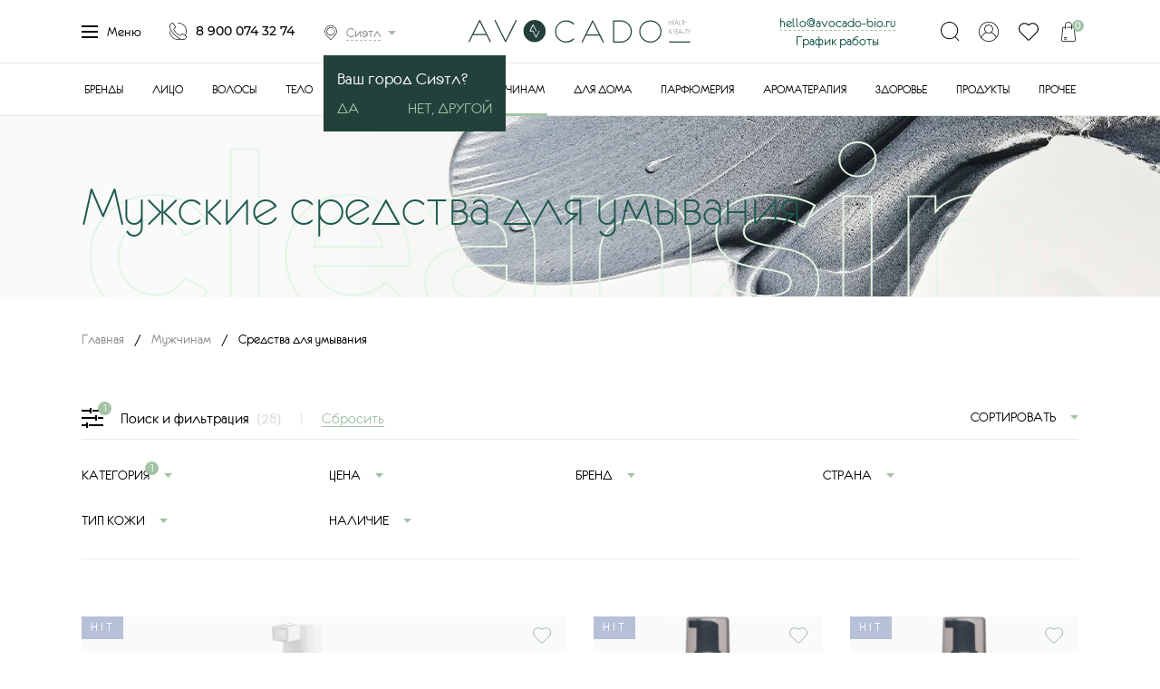

--- FILE ---
content_type: text/html; charset=utf-8
request_url: https://ulan-ude.avocado-bio.ru/muzhchinam/sredstva-dlya-umyvaniya/
body_size: 28115
content:
<!DOCTYPE html>
<html lang="ru">
<head itemscope itemtype="http://schema.org/WPHeader">
    <meta charset="UTF-8">
    <script async src="/tmpl/js/classy-unicode.js"></script>
            <title itemprop="headline">Мужские средства для умывания с натуральным составом купить в Улан-Удэ | AVOCADO-BIO</title>
	    <meta name='description' itemprop='description' content='✅ Мужские средства для умывания с натуральным составом с доставкой в Улан-Удэ купить вы сможете в экомаркете «Авокадо». Широкий ассортимент мужской косметики для умывания.Скидки, подарки и акции. ☎ +7 (900) 074-32-74'>
        <meta itemprop="creator" content="Экомаркет «Авокадо»" />
    <meta itemprop="copyrightYear" content="2026">
    <meta itemprop="image" content="https://avocado-bio.ru/netcat_files/Image/avocado-bio-og.jpg">
    <meta name="viewport" content="width=device-width, initial-scale=1, maximum-scale=5, user-scalable=yes">
    <link rel="stylesheet" href="/tmpl/fancybox/jquery.fancybox.css">
        <link rel="stylesheet" href="/tmpl/css/styles.css">
    <link rel="stylesheet" href="/tmpl/css/new.css">
    <link rel="stylesheet" href="/tmpl/css/custom.css?v=156">
    <meta name="google-site-verification" content="Rn8fMzhzrn3zXYH0RSzi23_lh1qdcEkpBlZknJK7508" />
    <meta name="google-site-verification" content="vGl3_6WV2dogowvO3eTbgOq_O6Le0L4CiBknOteWxEw" />


    <!-- <script type="text/javascript" src="https://widget.cdek.ru/widget/widjet.js" id="ISDEKscript" ></script> -->
    <script type="text/javascript" src="https://cdn.jsdelivr.net/npm/@cdek-it/widget@3" charset="utf-8"></script>


        <link rel="canonical" href="https://ulan-ude.avocado-bio.ru/muzhchinam/sredstva-dlya-umyvaniya/" />
    
        <script src="/tmpl/js/jquery-3.2.1.min.js"></script>

	<!-- Google Analytic -->
	<script>
		var _gaq = _gaq || [];
		_gaq.push = function(a) { ga('send', 'event', a[1], a[2]); };
		(function(i,s,o,g,r,a,m){i['GoogleAnalyticsObject']=r;i[r]=i[r]||function(){
		(i[r].q=i[r].q||[]).push(arguments)},i[r].l=1*new Date();a=s.createElement(o),
		m=s.getElementsByTagName(o)[0];a.async=1;a.src=g;m.parentNode.insertBefore(a,m)
		})(window,document,'script','//www.google-analytics.com/analytics.js','ga');

		ga('create', 'UA-91674966-1', 'auto');
		ga('require', 'displayfeatures');
		ga('send', 'pageview');
	</script>
	<!-- End Google Analytics -->
	<meta name="google-site-verification" content="oZbvHjjLNJxwr60L2fUscpUhpjS958dSbcvHMuDgDq4" />
	<meta name="yandex-verification" content="1ba13d7e42f1ad53" />
	<meta name="yandex-verification" content="2bab7b39f197809f" />

    <link rel='icon' href='/favicon.svg' type='image/svg+xml' />

    <link rel="icon" sizes="128x128" href="/icon-128.png">
    <link rel="icon" sizes="192x192" href="/icon-192.png">

    <link rel="apple-touch-icon" href="/apple-icon-57.png">
    <link rel="apple-touch-icon" sizes="76x76" href="/apple-touch-icon-76.png">
    <link rel="apple-touch-icon" sizes="120x120" href="/apple-touch-icon-120.png">
    <link rel="apple-touch-icon" sizes="152x152" href="/apple-touch-icon-152.png">
    <link rel="apple-touch-icon" sizes="167x167" href="/apple-touch-icon-167.png">
    <link rel="apple-touch-icon" sizes="180x180" href="/apple-touch-icon-180.png">

	<!-- Facebook Pixel Code -->
	<script>
	!function(f,b,e,v,n,t,s)
	{if(f.fbq)return;n=f.fbq=function(){n.callMethod?
	n.callMethod.apply(n,arguments):n.queue.push(arguments)};
	if(!f._fbq)f._fbq=n;n.push=n;n.loaded=!0;n.version='2.0';
	n.queue=[];t=b.createElement(e);t.async=!0;
	t.src=v;s=b.getElementsByTagName(e)[0];
	s.parentNode.insertBefore(t,s)}(window, document,'script',
	'https://connect.facebook.net/en_US/fbevents.js');
	fbq('init', '192053712571661');
	fbq('track', 'PageView');
	</script>
	<noscript><img height="1" width="1" style="display:none"
	src="https://www.facebook.com/tr?id=192053712571661&ev=PageView&noscript=1"
	/></noscript>
	<!-- End Facebook Pixel Code -->

    <!-- Top.Mail.Ru counter -->
<script type="text/javascript">
var _tmr = window._tmr || (window._tmr = []);
_tmr.push({id: "3339248", type: "pageView", start: (new Date()).getTime()});
(function (d, w, id) {
  if (d.getElementById(id)) return;
  var ts = d.createElement("script"); ts.type = "text/javascript"; ts.async = true; ts.id = id;
  ts.src = "https://top-fwz1.mail.ru/js/code.js";
  var f = function () {var s = d.getElementsByTagName("script")[0]; s.parentNode.insertBefore(ts, s);};
  if (w.opera == "[object Opera]") { d.addEventListener("DOMContentLoaded", f, false); } else { f(); }
})(document, window, "tmr-code");
</script>
<noscript><div><img src="https://top-fwz1.mail.ru/counter?id=3339248;js=na" style="position:absolute;left:-9999px;" alt="Top.Mail.Ru" /></div></noscript>
    <!-- /Top.Mail.Ru counter -->

	<script src="https://static.cdn-apple.com/businesschat/start-chat-button/2/index.js"></script>

	<meta name="google-site-verification" content="oZbvHjjLNJxwr60L2fUscpUhpjS958dSbcvHMuDgDq4" />
	<meta name="yandex-verification" content="1ba13d7e42f1ad53" />
	<meta name="yandex-verification" content="2bab7b39f197809f" />

    <!-- ?/* -->

        
    <link rel="alternate" hreflang="ru-CHE" href="https://avocado-bio.ru/muzhchinam/sredstva-dlya-umyvaniya/" />
    <link rel="alternate" hreflang="ru-SVE " href="https://ekaterinburg.avocado-bio.ru/muzhchinam/sredstva-dlya-umyvaniya/" />
    <link rel="alternate" hreflang="ru-MOW" href="https://moskva.avocado-bio.ru/muzhchinam/sredstva-dlya-umyvaniya/" />
    <link rel="alternate" hreflang="ru-SPE" href="https://sankt-peterburg.avocado-bio.ru/muzhchinam/sredstva-dlya-umyvaniya/" />
    <link rel="alternate" hreflang="ru-KK" href="https://abakan.avocado-bio.ru/muzhchinam/sredstva-dlya-umyvaniya/" />
    <link rel="alternate" hreflang="ru-CHU" href="https://anadyr.avocado-bio.ru/muzhchinam/sredstva-dlya-umyvaniya/" />
    <link rel="alternate" hreflang="ru-ARK " href="https://arhangelsk.avocado-bio.ru/muzhchinam/sredstva-dlya-umyvaniya/" />
    <link rel="alternate" hreflang="ru-AST " href="https://astrahan.avocado-bio.ru/muzhchinam/sredstva-dlya-umyvaniya/" />
    <link rel="alternate" hreflang="ru-AL" href="https://barnaul.avocado-bio.ru/muzhchinam/sredstva-dlya-umyvaniya/" />
    <link rel="alternate" hreflang="ru-BEL " href="https://belgorod.avocado-bio.ru/muzhchinam/sredstva-dlya-umyvaniya/" />
    <link rel="alternate" hreflang="ru-YEV" href="https://birobidzhan.avocado-bio.ru/muzhchinam/sredstva-dlya-umyvaniya/" />
    <link rel="alternate" hreflang="ru-AMU " href="https://blagoveshchensk.avocado-bio.ru/muzhchinam/sredstva-dlya-umyvaniya/" />
    <link rel="alternate" hreflang="ru-BRY " href="https://bryansk.avocado-bio.ru/muzhchinam/sredstva-dlya-umyvaniya/" />
    <link rel="alternate" hreflang="ru-NGR " href="https://velikij-novgorod.avocado-bio.ru/muzhchinam/sredstva-dlya-umyvaniya/" />
    <link rel="alternate" hreflang="ru-PRI " href="https://vladivostok.avocado-bio.ru/muzhchinam/sredstva-dlya-umyvaniya/" />
    <link rel="alternate" hreflang="ru-SE" href="https://vladikavkaz.avocado-bio.ru/muzhchinam/sredstva-dlya-umyvaniya/" />
    <link rel="alternate" hreflang="ru-VLA " href="https://vladimir.avocado-bio.ru/muzhchinam/sredstva-dlya-umyvaniya/" />
    <link rel="alternate" hreflang="ru-VGG" href="https://volgograd.avocado-bio.ru/muzhchinam/sredstva-dlya-umyvaniya/" />
    <link rel="alternate" hreflang="ru-VLG" href="https://vologda.avocado-bio.ru/muzhchinam/sredstva-dlya-umyvaniya/" />
    <link rel="alternate" hreflang="ru-VOR" href="https://voronezh.avocado-bio.ru/muzhchinam/sredstva-dlya-umyvaniya/" />
    <link rel="alternate" hreflang="ru-AL" href="https://gorno-altajsk.avocado-bio.ru/muzhchinam/sredstva-dlya-umyvaniya/" />
    <link rel="alternate" hreflang="ru-CE " href="https://groznyj.avocado-bio.ru/muzhchinam/sredstva-dlya-umyvaniya/" />
    <link rel="alternate" hreflang="ru-IVA " href="https://ivanovo.avocado-bio.ru/muzhchinam/sredstva-dlya-umyvaniya/" />
    <link rel="alternate" hreflang="ru-UD" href="https://izhevsk.avocado-bio.ru/muzhchinam/sredstva-dlya-umyvaniya/" />
    <link rel="alternate" hreflang="ru-IRK " href="https://irkutsk.avocado-bio.ru/muzhchinam/sredstva-dlya-umyvaniya/" />
    <link rel="alternate" hreflang="ru-ME" href="https://joshkar-ola.avocado-bio.ru/muzhchinam/sredstva-dlya-umyvaniya/" />
    <link rel="alternate" hreflang="ru-TA" href="https://kazan.avocado-bio.ru/muzhchinam/sredstva-dlya-umyvaniya/" />
    <link rel="alternate" hreflang="ru-KGD " href="https://kaliningrad.avocado-bio.ru/muzhchinam/sredstva-dlya-umyvaniya/" />
    <link rel="alternate" hreflang="ru-KLU" href="https://kaluga.avocado-bio.ru/muzhchinam/sredstva-dlya-umyvaniya/" />
    <link rel="alternate" hreflang="ru-KEM" href="https://kemerovo.avocado-bio.ru/muzhchinam/sredstva-dlya-umyvaniya/" />
    <link rel="alternate" hreflang="ru-KIR" href="https://kirov.avocado-bio.ru/muzhchinam/sredstva-dlya-umyvaniya/" />
    <link rel="alternate" hreflang="ru-KOS" href="https://kostroma.avocado-bio.ru/muzhchinam/sredstva-dlya-umyvaniya/" />
    <link rel="alternate" hreflang="ru-KDA" href="https://krasnodar.avocado-bio.ru/muzhchinam/sredstva-dlya-umyvaniya/" />
    <link rel="alternate" hreflang="ru-KYA" href="https://krasnoyarsk.avocado-bio.ru/muzhchinam/sredstva-dlya-umyvaniya/" />
    <link rel="alternate" hreflang="ru-KGN " href="https://kurgan.avocado-bio.ru/muzhchinam/sredstva-dlya-umyvaniya/" />
    <link rel="alternate" hreflang="ru-KRS " href="https://kursk.avocado-bio.ru/muzhchinam/sredstva-dlya-umyvaniya/" />
    <link rel="alternate" hreflang="ru-TY " href="https://kyzyl.avocado-bio.ru/muzhchinam/sredstva-dlya-umyvaniya/" />
    <link rel="alternate" hreflang="ru-LEN " href="https://leningradskaya-oblast.avocado-bio.ru/muzhchinam/sredstva-dlya-umyvaniya/" />
    <link rel="alternate" hreflang="ru-LIP" href="https://lipeck.avocado-bio.ru/muzhchinam/sredstva-dlya-umyvaniya/" />
    <link rel="alternate" hreflang="ru-MAG" href="https://magadan.avocado-bio.ru/muzhchinam/sredstva-dlya-umyvaniya/" />
    <link rel="alternate" hreflang="ru-IN" href="https://magas.avocado-bio.ru/muzhchinam/sredstva-dlya-umyvaniya/" />
    <link rel="alternate" hreflang="ru-AD" href="https://majkop.avocado-bio.ru/muzhchinam/sredstva-dlya-umyvaniya/" />
    <link rel="alternate" hreflang="ru-DA" href="https://mahachkala.avocado-bio.ru/muzhchinam/sredstva-dlya-umyvaniya/" />
    <link rel="alternate" hreflang="ru-MOS" href="https://moskovskaya-oblast.avocado-bio.ru/muzhchinam/sredstva-dlya-umyvaniya/" />
    <link rel="alternate" hreflang="ru-MUR" href="https://murmansk.avocado-bio.ru/muzhchinam/sredstva-dlya-umyvaniya/" />
    <link rel="alternate" hreflang="ru-KB" href="https://nalchik.avocado-bio.ru/muzhchinam/sredstva-dlya-umyvaniya/" />
    <link rel="alternate" hreflang="ru-NEN" href="https://naryan-mar.avocado-bio.ru/muzhchinam/sredstva-dlya-umyvaniya/" />
    <link rel="alternate" hreflang="ru-NIZ" href="https://nizhnij-novgorod.avocado-bio.ru/muzhchinam/sredstva-dlya-umyvaniya/" />
    <link rel="alternate" hreflang="ru-NVS" href="https://novosibirsk.avocado-bio.ru/muzhchinam/sredstva-dlya-umyvaniya/" />
    <link rel="alternate" hreflang="ru-OMS" href="https://omsk.avocado-bio.ru/muzhchinam/sredstva-dlya-umyvaniya/" />
    <link rel="alternate" hreflang="ru-ORL " href="https://oryol.avocado-bio.ru/muzhchinam/sredstva-dlya-umyvaniya/" />
    <link rel="alternate" hreflang="ru-ORE " href="https://orenburg.avocado-bio.ru/muzhchinam/sredstva-dlya-umyvaniya/" />
    <link rel="alternate" hreflang="ru-PNZ" href="https://penza.avocado-bio.ru/muzhchinam/sredstva-dlya-umyvaniya/" />
    <link rel="alternate" hreflang="ru-PER" href="https://perm.avocado-bio.ru/muzhchinam/sredstva-dlya-umyvaniya/" />
    <link rel="alternate" hreflang="ru-KR" href="https://petrozavodsk.avocado-bio.ru/muzhchinam/sredstva-dlya-umyvaniya/" />
    <link rel="alternate" hreflang="ru-KAM" href="https://petropavlovsk-kamchatskij.avocado-bio.ru/muzhchinam/sredstva-dlya-umyvaniya/" />

    <link rel="alternate" hreflang="ru-PSK " href="https://pskov.avocado-bio.ru/muzhchinam/sredstva-dlya-umyvaniya/" />
    <link rel="alternate" hreflang="ru-ROS" href="https://rostov-na-donu.avocado-bio.ru/muzhchinam/sredstva-dlya-umyvaniya/" />
    <link rel="alternate" hreflang="ru-RYA" href="https://ryazan.avocado-bio.ru/muzhchinam/sredstva-dlya-umyvaniya/" />
    <link rel="alternate" hreflang="ru-YAN" href="https://salekhard.avocado-bio.ru/muzhchinam/sredstva-dlya-umyvaniya/" />
    <link rel="alternate" hreflang="ru-SAM" href="https://samara.avocado-bio.ru/muzhchinam/sredstva-dlya-umyvaniya/" />
    <link rel="alternate" hreflang="ru-MOS" href="https://saransk.avocado-bio.ru/muzhchinam/sredstva-dlya-umyvaniya/" />
    <link rel="alternate" hreflang="ru-SAR" href="https://saratov.avocado-bio.ru/muzhchinam/sredstva-dlya-umyvaniya/" />
    <link rel="alternate" hreflang="ua-40" href="https://sevastopol.avocado-bio.ru/muzhchinam/sredstva-dlya-umyvaniya/" />
    <link rel="alternate" hreflang="ua-43" href="https://simferopol.avocado-bio.ru/muzhchinam/sredstva-dlya-umyvaniya/" />
    <link rel="alternate" hreflang="ru-SMO" href="https://smolensk.avocado-bio.ru/muzhchinam/sredstva-dlya-umyvaniya/" />
    <link rel="alternate" hreflang="ru-STA" href="https://stavropol.avocado-bio.ru/muzhchinam/sredstva-dlya-umyvaniya/" />
    <link rel="alternate" hreflang="ru-KOS" href="https://syktyvkar.avocado-bio.ru/muzhchinam/sredstva-dlya-umyvaniya/" />
    <link rel="alternate" hreflang="ru-TAM " href="https://tambov.avocado-bio.ru/muzhchinam/sredstva-dlya-umyvaniya/" />
    <link rel="alternate" hreflang="ru-TVE " href="https://tver.avocado-bio.ru/muzhchinam/sredstva-dlya-umyvaniya/" />
    <link rel="alternate" hreflang="ru-TOM" href="https://tomsk.avocado-bio.ru/muzhchinam/sredstva-dlya-umyvaniya/" />
    <link rel="alternate" hreflang="ru-TUL" href="https://tyla.avocado-bio.ru/muzhchinam/sredstva-dlya-umyvaniya/" />
    <link rel="alternate" hreflang="ru-TYU" href="https://tyumen.avocado-bio.ru/muzhchinam/sredstva-dlya-umyvaniya/" />
    <link rel="alternate" hreflang="ru-BU" href="https://ulan-ude.avocado-bio.ru/muzhchinam/sredstva-dlya-umyvaniya/" />
    <link rel="alternate" hreflang="ru-ULY" href="https://ulyanovsk.avocado-bio.ru/muzhchinam/sredstva-dlya-umyvaniya/" />
    <link rel="alternate" hreflang="ru-BA" href="https://ufa.avocado-bio.ru/muzhchinam/sredstva-dlya-umyvaniya/" />
    <link rel="alternate" hreflang="ru-KHA" href="https://habarovsk.avocado-bio.ru/muzhchinam/sredstva-dlya-umyvaniya/" />
    <link rel="alternate" hreflang="ru-KHM" href="https://hanty-mansijsk.avocado-bio.ru/muzhchinam/sredstva-dlya-umyvaniya/" />
    <link rel="alternate" hreflang="ru-CU" href="https://cheboskary.avocado-bio.ru/muzhchinam/sredstva-dlya-umyvaniya/" />
    <link rel="alternate" hreflang="ru-KC" href="https://cherkessk.avocado-bio.ru/muzhchinam/sredstva-dlya-umyvaniya/" />
    <link rel="alternate" hreflang="ru-ZAB" href="https://chita.avocado-bio.ru/muzhchinam/sredstva-dlya-umyvaniya/" />
    <link rel="alternate" hreflang="ru-KLU" href="https://elista.avocado-bio.ru/muzhchinam/sredstva-dlya-umyvaniya/" />
    <link rel="alternate" hreflang="ru-SAK" href="https://yuzhno-sahalinsk.avocado-bio.ru/muzhchinam/sredstva-dlya-umyvaniya/" />
    <link rel="alternate" hreflang="ru-SA" href="https://yakutsk.avocado-bio.ru/muzhchinam/sredstva-dlya-umyvaniya/" />
    <link rel="alternate" hreflang="ru-YAR " href="https://yaroslavl.avocado-bio.ru/muzhchinam/sredstva-dlya-umyvaniya/" />
    <link rel="alternate" hreflang="x-default" href="https://avocado-bio.ru/muzhchinam/sredstva-dlya-umyvaniya/" />
        <!-- */? -->

    <!-- Google Tag Manager -->
    <script>(function(w,d,s,l,i){w[l]=w[l]||[];w[l].push({'gtm.start':
    new Date().getTime(),event:'gtm.js'});var f=d.getElementsByTagName(s)[0],
    j=d.createElement(s),dl=l!='dataLayer'?'&l='+l:'';j.async=true;j.src=
    'https://www.googletagmanager.com/gtm.js?id='+i+dl;f.parentNode.insertBefore(j,f);
    })(window,document,'script','dataLayer','GTM-NFWN4Z4');</script>
    <!-- End Google Tag Manager -->
 <meta name="yandex-verification" content="0d0a1d72a192e144" />

</head>


<body><script>(function(){var f=nc_stats_analytics_event=function(){f.E?f.E.push(arguments):f.E=[arguments]}})();</script><script src="/netcat/modules/stats/js/nc_stats_analytics_event.min.js" defer></script>
    <!-- Google Tag Manager (noscript) -->
    <noscript><iframe src="https://www.googletagmanager.com/ns.html?id=GTM-NFWN4Z4"
    height="0" width="0" style="display:none;visibility:hidden"></iframe></noscript>
    <!-- End Google Tag Manager (noscript) -->

	<!-- <div class="wrapper">  -->
    <!-- <div class="wrapin">  -->

    <!-- показываем баннер в шапке -->
                 	<div class="wrapper">
                <div class="wrapin">
            




<div class="header">
	<div class="blockin">
		<div class="row flex aic">
			<div class="col-lg-4 col-md-6 col-xs-3">
				<div class="flex aic jcsb left">
					<a href="#" class="menu openmenu">
						<div class="burger-menu">
							<span></span>
							<span></span>
							<span></span>
							<span></span>
						</div>
						Меню
					</a>
					<a href="tel:89000743274" class="tel">8 900 074 32 74</a>

                    <div class="citytopwrap">
                    <a href="#citypopup" class="city openmodal"><span>Сиэтл                                        </span></a>
                    
                    <script>
                    $(document).ready(function() {
                        $(".js-hidecity").click(function(){
                            $(".citytopwrap__info").fadeOut(200);
                        });
                    });
                    </script>

					<div class="citytopwrap__info">
						Ваш город Сиэтл?
						<div class="buttonblock">
							<a href="#" class="js-hidecity"><span>Да</span></a>
							<a href="#citypopup" class="openmodal">Нет, другой</a>
						</div>
					</div>
                                        </div>

				</div>
				<div class="mobblock">
					<a href="#" class="basket js-popcart"><span class="shop-cartCount">0</span></a>
					<a href="#login" class="openmodal openlogin"></a>				</div>
			</div>
			<div class="col-lg-4 col-md-3 col-xs-6 flex jcc">
                <div class="wrap_graf_mob">
                    <a href="mailto:hello@avocado-bio.ru" style="border-bottom: 1px dashed #a9c5ab; margin-right: 20px;">hello@avocado-bio.ru</a>
                    <a href="#graf_mob" style="position: relative;">График работы</a>
                         <div class="graf_mob">
                            График приема заказов круглосуточно. <br>График работы доставки с 10-00 до 21-00
                         </div>
                </div>

				<a href="/" class="logo">
					<picture>
						<source media="(max-width:991px)" srcset="/tmpl/images/logo_mobile.svg">
						<img src="/tmpl/images/logo_d.svg" alt='«Авокадо» — экомаркет натуральных продуктов и косметики'>
					</picture>
				</a>
			</div>
			<div class="col-lg-4 col-md-3 col-xs-3 flex jcfe aic">

                <div class="wrap_graf">
                    <a href="mailto:hello@avocado-bio.ru" style="border-bottom: 1px dashed #a9c5ab;">hello@avocado-bio.ru</a><br>
                    <a href="#graf" style="position: relative;">График работы</a>
                         <div class="graf">
                            График приема заказов круглосуточно.<br>
                            График работы доставки с 10-00 до 21-00
                         </div>
                </div>

				<div class="right flex jcsb">
					<a href="#" class="openserarch"></a>
					<a href="#login" class="openmodal openlogin"></a>					<a href="#" class="favorit js-toreg"><span></span></a>
					<a href="#" class="basket js-popcart"><span class="shop-cartCount">0</span></a>
				</div>
				<div class="burger">
					<span></span>
					<span></span>
					<span></span>
					<span></span>
				</div>
			</div>
		</div>
	</div>
</div>
<div class="opensearch">
	<div class="blockin">
		<div class="wrap">
			<form action="/search/" method="get" class="search">
				<input class="search_js" type="text" name="query" value="" placeholder="Поиск по сайту">
				<button>Найти</button>
				<div class="preloader"></div>
				<div class="s_result"></div>
			</form>
			<div class="searchblock">
				<div class="scroll"></div>
			</div>
		</div>
	</div>
</div>
<div class="topmenu">
	<div class="blockin flex jcc">
		<ul>
			<li><a href='/brands/' class=''>Бренды</a></li><li><a href='/litso/' class=''>Лицо</a></li><li><a href='/volosy/' class=''>Волосы</a></li><li><a href='/telo/' class=''>Тело</a></li><li><a href='/makiyazh/' class=''>Макияж</a></li><li><a href='/detyam/' class=''>Детям</a></li><li class='active'><a href='/muzhchinam/' class=' active-a'>Мужчинам</a></li><li><a href='/dlya-doma/' class=''>Для дома</a></li><li><a href='/parfyumeriya/' class=''>Парфюмерия</a></li><li><a href='/aromaterapiya/' class=''>Ароматерапия</a></li><li><a href='/zdorov-e/' class=''>Здоровье</a></li><li><a href='/produkty/' class=''>Продукты</a></li><li><a href='/prochee/' class=''>Прочее</a></li>            		</ul>
	</div>
</div>
<div class="menu_topblock">
	<div class="wrap">
		<div class="blockin">
			<div class="w_block active w_block_0">
				<div class="row">
					<div class="col-md-2 col-sm-3">
						<ul class="lefttab">
							<li><a href='/catalog/'>Каталог</a></li><li><a href='/about/'>О нас</a></li><li><a href='/prochee/podarochnye-sertifikaty/'>Подарочные карты</a></li><li><a href='/sistema-loyalnosti/'>Система лояльности</a></li><li><a href='/prochee/individual-nyy-podbor-uhoda/individual-nyy-podbor-uhoda-s-otslezhivaniem-rezul-tata-i-obratnoy-svyaz-yu.html'>Индивидуальный подбор ухода</a></li><li><a href='/dostavka/'>Доставка</a></li><li><a href='/oplata/'>Оплата</a></li><li><a href='/vozvrat-i-obmen/'>Возврат и обмен</a></li><li><a href='/blog/'>Блог</a></li><li><a href='/contacts/'>Контакты</a></li>						</ul>
					</div>
					<div class="col-sm-10 col-sm-9">
						<div class="acordblock active acordblock_all">
							<div class="row">
								<div class="col-sm-2">

								</div>
                                								<div class="col-sm-5">
									<div class="block">
										<a class="img" href="/aktsii/"><img src="/netcat_files/cache/d95e45220d8bfd8ebc6878c333293cbb_380x379x1.jpg" alt="Каталог Акции" loading="lazy"></a>
										<div class="title"><a href="/aktsii/">Акции</a></div>
										<div class="text">Самые интересные и выгодные предложения нашего интернет-магазина</div>
									</div>
								</div>
                                																<div class="col-sm-5">
									<div class="block">
										<a class="img" href="/bestsellery/"><img src="/netcat_files/cache/ec371c66ba92d6b070173d71afaf1bcb_380x379x1.jpg" alt="Каталог Бестселлеры" loading="lazy"></a>
										<div class="title"><a href="/bestsellery/">Бестселлеры</a></div>
										<div class="text">Продукты, получившие заслуженную популярность благодаря своим уникальным свойствам</div>
									</div>
								</div>
                                							</div>
						</div>
					</div>
				</div>
			</div>

		</div>
	</div>
	<div class='vClose' style='width:100%;'></div>
</div>
<div class="showmenublock">
	<div class="wrap">
		<div class="blockin">
                                                    			<div class="w_block active w_block_1">
				<div class="row">
					<div class="col-md-3 col-sm-3">
						<ul class="lefttab">
							<li><a href='/litso/zaschita-ot-solntsa/'>Защита от солнца</a></li><li><a href='/litso/ochischenie-i-demakiyazh/'>Очищение и демакияж</a></li><li><a href='/litso/tonizirovanie/'>Тонизирование</a></li><li><a href='/litso/dnevnoy-uhod/'>Дневной уход</a></li><li><a href='/litso/nochnoy-uhod/'>Ночной уход</a></li><li><a href='/litso/syvorotki/'>Сыворотки</a></li><li><a href='/litso/krem-dlya-vek/'>Крем для век</a></li><li><a href='/litso/maski/'>Маски</a></li><li><a href='/litso/skraby-i-pilingi/'>Скрабы и пилинги</a></li><li><a href='/litso/tochechnye-sredstva/'>Точечные средства</a></li><li><a href='/litso/patchi/'>Патчи</a></li><li><a href='/litso/uhod-dlya-gub/'>Уход для губ</a></li><li><a href='/litso/uhod-za-brovyami-i-resnitsami/'>Уход за бровями и ресницами</a></li><li><a href='/litso/uhod-za-polost-yu-rta/'>Уход за полостью рта</a></li><li><a href='/litso/nabory-dlya-litsa/'>Наборы для лица</a></li>						</ul>
					</div>
					<div class="col-sm-9 col-sm-9">
						<div class="acordblock active acordblock_all">
							<div class="row">
								<div class="col-sm-2">

								</div>
																<div class="col-sm-5">
									<div class="block">
										<a class="img" href="/litso/whamisa.html"><img src="/netcat_files/cache/9fef4e4f75fa139ff01dc5b5a49e3d34_380x379x1.jpg" alt="Каталог WHAMISA" loading="lazy"></a>
										<div class="title"><a href="/litso/whamisa.html">WHAMISA</a></div>
										<div class="text"></div>
									</div>
								</div>
                                																<div class="col-sm-5">
									<div class="block">
										<a class="img" href="/litso/sativa.html"><img src="/netcat_files/cache/5e6adce827a8a022010025aa28764067_380x379x1.jpg" alt="Каталог SATIVA" loading="lazy"></a>
										<div class="title"><a href="/litso/sativa.html">SATIVA</a></div>
										<div class="text"></div>
									</div>
								</div>
                                							</div>
						</div>

					</div>
				</div>
			</div>
                                			<div class="w_block active w_block_2">
				<div class="row">
					<div class="col-md-3 col-sm-3">
						<ul class="lefttab">
							<li><a href='/volosy/axessuary/'>Аксессуары</a></li><li><a href='/volosy/shampuni/'>Шампуни</a></li><li><a href='/volosy/suhoy-shampun/'>Сухой шампунь</a></li><li><a href='/volosy/tverdye-shampuni/'>Твердые шампуни</a></li><li><a href='/volosy/konditsionery-i-bal-zamy/'>Кондиционеры и бальзамы</a></li><li><a href='/volosy/kovoshing/'>Ковошинг</a></li><li><a href='/volosy/maski-dlya-volos/'>Маски для волос</a></li><li><a href='/volosy/masla-dlya-volos/'>Масла для волос</a></li><li><a href='/volosy/syvorotki-dlya-volos/'>Сыворотки для волос</a></li><li><a href='/volosy/skraby-i-pilingi-dlya-kozhi-golovy/'>Скрабы и пилинги для кожи головы</a></li><li><a href='/volosy/toniki-dlya-kozhi-golovy/'>Тоники для кожи головы</a></li><li><a href='/volosy/sredstva-dlya-ukladki-i-zaschity/'>Средства для укладки и защиты</a></li>						</ul>
					</div>
					<div class="col-sm-9 col-sm-9">
						<div class="acordblock active acordblock_all">
							<div class="row">
								<div class="col-sm-2">

								</div>
																<div class="col-sm-5">
									<div class="block">
										<a class="img" href="/volosy/urtekram.html"><img src="/netcat_files/cache/62cb90158d04e07e261d1c71a69e2c05_380x379x1.jpg" alt="Каталог URTEKRAM" loading="lazy"></a>
										<div class="title"><a href="/volosy/urtekram.html">URTEKRAM</a></div>
										<div class="text"></div>
									</div>
								</div>
                                																<div class="col-sm-5">
									<div class="block">
										<a class="img" href="/volosy/cosmavera.html"><img src="/netcat_files/cache/307c56d9e50863793576ac3aed2d26fa_380x379x1.jpg" alt="Каталог COSMAVERA" loading="lazy"></a>
										<div class="title"><a href="/volosy/cosmavera.html">COSMAVERA</a></div>
										<div class="text"></div>
									</div>
								</div>
                                							</div>
						</div>

					</div>
				</div>
			</div>
                                			<div class="w_block active w_block_3">
				<div class="row">
					<div class="col-md-3 col-sm-3">
						<ul class="lefttab">
							<li><a href='/telo/massazhnye-svechi/'>Массажные свечи</a></li><li><a href='/telo/nabory-dlya-tela/'>Наборы для тела</a></li><li><a href='/telo/dlya-dusha/'>Для душа</a></li><li><a href='/telo/dlya-vanny/'>Для ванны</a></li><li><a href='/telo/skraby/'>Скрабы</a></li><li><a href='/telo/kremy-i-los-ony/'>Кремы и лосьоны</a></li><li><a href='/telo/masla-dlya-tela-i-massazha/'>Масла для тела и массажа</a></li><li><a href='/telo/intimnaya-gigiena/'>Интимная гигиена</a></li><li><a href='/telo/dezodoranty/'>Дезодоранты</a></li><li><a href='/telo/uhod-dlya-ruk/'>Уход для рук</a></li><li><a href='/telo/uhod-dlya-nogtey/'>Уход для ногтей</a></li><li><a href='/telo/mylo/'>Мыло</a></li><li><a href='/telo/zaschita-ot-solntsa/'>Защита от солнца</a></li><li><a href='/telo/avtozagar/'>Автозагар</a></li><li><a href='/telo/depilyatsiya/'>Депиляция</a></li><li><a href='/telo/lubrikanty/'>Лубриканты</a></li><li><a href='/telo/obertyvaniya/'>Обертывания</a></li><li><a href='/telo/zaschita-ot-komarov/'>Защита от комаров</a></li><li><a href='/telo/antiseptiki/'>Антисептики</a></li><li><a href='/telo/laki-dlya-nogtey/'>Лаки для ногтей</a></li>						</ul>
					</div>
					<div class="col-sm-9 col-sm-9">
						<div class="acordblock active acordblock_all">
							<div class="row">
								<div class="col-sm-2">

								</div>
																<div class="col-sm-5">
									<div class="block">
										<a class="img" href="/telo/weleda.html"><img src="/netcat_files/cache/7cb43fedc13ced4fce69464511b23772_380x379x1.jpg" alt="Каталог WELEDA" loading="lazy"></a>
										<div class="title"><a href="/telo/weleda.html">WELEDA</a></div>
										<div class="text"></div>
									</div>
								</div>
                                																<div class="col-sm-5">
									<div class="block">
										<a class="img" href="/telo/smorodina.html"><img src="/netcat_files/cache/4ed97b65669b36b903bee9b99ceb83c0_380x379x1.jpg" alt="Каталог SMORODINA" loading="lazy"></a>
										<div class="title"><a href="/telo/smorodina.html">SMORODINA</a></div>
										<div class="text"></div>
									</div>
								</div>
                                							</div>
						</div>

					</div>
				</div>
			</div>
                                			<div class="w_block active w_block_4">
				<div class="row">
					<div class="col-md-3 col-sm-3">
						<ul class="lefttab">
							<li><a href='/makiyazh/osnova-pod-makiyazh/'>Основа под макияж</a></li><li><a href='/makiyazh/tonal-nye-i-bb-sredstva/'>Тональные и BB-средства</a></li><li><a href='/makiyazh/mineral-nye-tonal-nye-osnovy/'>Минеральные тональные основы</a></li><li><a href='/makiyazh/praymery/'>Праймеры</a></li><li><a href='/makiyazh/konsilery-i-korrektory/'>Консилеры и корректоры</a></li><li><a href='/makiyazh/karandash-i-podvodka-dlya-glaz/'>Карандаш и подводка для глаз</a></li><li><a href='/makiyazh/rumyana/'>Румяна</a></li><li><a href='/makiyazh/bronzery/'>Бронзеры</a></li><li><a href='/makiyazh/haylaytery/'>Хайлайтеры</a></li><li><a href='/makiyazh/pudra/'>Пудра</a></li><li><a href='/makiyazh/tush/'>Тушь</a></li><li><a href='/makiyazh/teni/'>Тени</a></li><li><a href='/makiyazh/mineral-nye-pigmenty-i-glittery/'>Минеральные пигменты и глиттеры</a></li><li><a href='/makiyazh/sredstva-dlya-brovey/'>Средства для бровей</a></li><li><a href='/makiyazh/karandash-dlya-gub/'>Карандаш для губ</a></li><li><a href='/makiyazh/pomada/'>Помада</a></li><li><a href='/makiyazh/blesk-dlya-gub/'>Блеск для губ</a></li><li><a href='/makiyazh/fixatsiya-makiyazha/'>Фиксация макияжа</a></li><li><a href='/makiyazh/kisti-i-sponzhi-dlya-makiyazha/'>Кисти и спонжи для макияжа</a></li><li><a href='/makiyazh/axessuary/'>Аксессуары</a></li>						</ul>
					</div>
					<div class="col-sm-9 col-sm-9">
						<div class="acordblock active acordblock_all">
							<div class="row">
								<div class="col-sm-2">

								</div>
																<div class="col-sm-5">
									<div class="block">
										<a class="img" href="/makiyazh/purobio.html"><img src="/netcat_files/cache/477eef12cc09abe8720239695209d848_380x379x1.jpg" alt="Каталог PUROBIO" loading="lazy"></a>
										<div class="title"><a href="/makiyazh/purobio.html">PUROBIO</a></div>
										<div class="text"></div>
									</div>
								</div>
                                																<div class="col-sm-5">
									<div class="block">
										<a class="img" href="/makiyazh/kristall-minerals.html"><img src="/netcat_files/cache/3a87705de0a8bdef9e4c5f206b1dd1b1_380x379x1.jpg" alt="Каталог KRISTALL MINERALS" loading="lazy"></a>
										<div class="title"><a href="/makiyazh/kristall-minerals.html">KRISTALL MINERALS</a></div>
										<div class="text"></div>
									</div>
								</div>
                                							</div>
						</div>

					</div>
				</div>
			</div>
                                			<div class="w_block active w_block_5">
				<div class="row">
					<div class="col-md-3 col-sm-3">
						<ul class="lefttab">
							<li><a href='/detyam/podguzniki/'>Подгузники</a></li><li><a href='/detyam/pena-dlya-vanny/'>Пена для ванны</a></li><li><a href='/detyam/shampuni-i-konditsionery/'>Шампуни и кондиционеры</a></li><li><a href='/detyam/sredstva-dlya-kupaniya/'>Средства для купания</a></li><li><a href='/detyam/krem-i-molochko/'>Крем и молочко</a></li><li><a href='/detyam/masla-dlya-uhoda-i-massazha/'>Масла для ухода и массажа</a></li><li><a href='/detyam/zubnaya-pasta/'>Зубная паста</a></li><li><a href='/detyam/zaschita-ot-solntsa-dlya-detey/'>Защита от солнца для детей</a></li>						</ul>
					</div>
					<div class="col-sm-9 col-sm-9">
						<div class="acordblock active acordblock_all">
							<div class="row">
								<div class="col-sm-2">

								</div>
																<div class="col-sm-5">
									<div class="block">
										<a class="img" href="/detyam/weleda.html"><img src="/netcat_files/cache/beb71b82415e94788fced6842bc2a0a3_380x379x1.jpg" alt="Каталог WELEDA" loading="lazy"></a>
										<div class="title"><a href="/detyam/weleda.html">WELEDA</a></div>
										<div class="text"></div>
									</div>
								</div>
                                																<div class="col-sm-5">
									<div class="block">
										<a class="img" href="/detyam/miko.html"><img src="/netcat_files/cache/71baf3a2988396e441e41c8d65aa1300_380x379x1.jpg" alt="Каталог MIKO" loading="lazy"></a>
										<div class="title"><a href="/detyam/miko.html">MIKO</a></div>
										<div class="text"></div>
									</div>
								</div>
                                							</div>
						</div>

					</div>
				</div>
			</div>
                                			<div class="w_block active w_block_6">
				<div class="row">
					<div class="col-md-3 col-sm-3">
						<ul class="lefttab">
							<li><a href='/muzhchinam/shampuni-i-geli-dlya-dusha/'>Шампуни и гели для душа</a></li><li class='active'><a href='/muzhchinam/sredstva-dlya-umyvaniya/'>Средства для умывания</a></li><li><a href='/muzhchinam/kremy-dlya-litsa/'>Кремы для лица</a></li><li><a href='/muzhchinam/sredstva-dlya-brit-ya/'>Средства для бритья</a></li><li><a href='/muzhchinam/sredstva-posle-brit-ya/'>Средства после бритья</a></li><li><a href='/muzhchinam/dezodoranty/'>Дезодоранты</a></li>						</ul>
					</div>
					<div class="col-sm-9 col-sm-9">
						<div class="acordblock active acordblock_all">
							<div class="row">
								<div class="col-sm-2">

								</div>
																<div class="col-sm-5">
									<div class="block">
										<a class="img" href="/brands/muehle.html"><img src="/netcat_files/cache/6c21b2f63b64083466dec31a2f847e22_380x379x1.jpg" alt="Каталог MUEHLE" loading="lazy"></a>
										<div class="title"><a href="/brands/muehle.html">MUEHLE</a></div>
										<div class="text"></div>
									</div>
								</div>
                                																<div class="col-sm-5">
									<div class="block">
										<a class="img" href="/brands/miko.html"><img src="/netcat_files/cache/8a1521c45a75d12aee97385b8f07e2f8_380x379x1.jpg" alt="Каталог MIKO" loading="lazy"></a>
										<div class="title"><a href="/brands/miko.html">MIKO</a></div>
										<div class="text"></div>
									</div>
								</div>
                                							</div>
						</div>

					</div>
				</div>
			</div>
                                			<div class="w_block active w_block_7">
				<div class="row">
					<div class="col-md-3 col-sm-3">
						<ul class="lefttab">
							<li><a href='/dlya-doma/predmety-dekora/'>Предметы декора</a></li><li><a href='/dlya-doma/posuda/'>Посуда</a></li><li><a href='/dlya-doma/aromaticheskie-svechi/'>Ароматические свечи</a></li><li><a href='/dlya-doma/aromadiffuzory/'>Аромадиффузоры</a></li><li><a href='/dlya-doma/avtomobil-nye-diffuzory/'>Автомобильные диффузоры</a></li><li><a href='/dlya-doma/aromaticheskie-sashe/'>Ароматические саше</a></li><li><a href='/dlya-doma/aromaticheskie-sprei/'>Ароматические спреи</a></li><li><a href='/dlya-doma/blagovoniya/'>Благовония</a></li><li><a href='/dlya-doma/bytovaya-nehimiya/'>Бытовая НЕхимия</a></li><li><a href='/dlya-doma/inter-ernye-svechi/'>Интерьерные свечи</a></li><li><a href='/dlya-doma/podsvechniki/'>Подсвечники</a></li><li><a href='/dlya-doma/podstavki-dlya-blagovoniy/'>Подставки для благовоний</a></li><li><a href='/dlya-doma/svechi-dlya-ritualov/'>Свечи для ритуалов</a></li>						</ul>
					</div>
					<div class="col-sm-9 col-sm-9">
						<div class="acordblock active acordblock_all">
							<div class="row">
								<div class="col-sm-2">

								</div>
																<div class="col-sm-5">
									<div class="block">
										<a class="img" href="/brands/feel-me.html"><img src="/netcat_files/cache/95b5d69d9d8c303a9dfc497b187a9b66_380x379x1.jpg" alt="Каталог FEEL ME" loading="lazy"></a>
										<div class="title"><a href="/brands/feel-me.html">FEEL ME</a></div>
										<div class="text"></div>
									</div>
								</div>
                                																<div class="col-sm-5">
									<div class="block">
										<a class="img" href="/dlya-doma/pure-water.html"><img src="/netcat_files/cache/f3777f5ff30fe8c404bf10ee7e5db757_380x379x1.jpg" alt="Каталог PURE WATER" loading="lazy"></a>
										<div class="title"><a href="/dlya-doma/pure-water.html">PURE WATER</a></div>
										<div class="text"></div>
									</div>
								</div>
                                							</div>
						</div>

					</div>
				</div>
			</div>
                                			<div class="w_block active w_block_8">
				<div class="row">
					<div class="col-md-3 col-sm-3">
						<ul class="lefttab">
							<li><a href='/parfyumeriya/maslyanye-duhi/'>Масляные духи</a></li><li><a href='/parfyumeriya/aromaticheskie-sprei/'>Ароматические спреи</a></li><li><a href='/parfyumeriya/parfyumirovannaya-voda/'>Парфюмированная вода</a></li><li><a href='/parfyumeriya/tualetnaya-voda/'>Туалетная вода</a></li><li><a href='/parfyumeriya/tverdye-duhi/'>Твердые духи</a></li>						</ul>
					</div>
					<div class="col-sm-9 col-sm-9">
						<div class="acordblock active acordblock_all">
							<div class="row">
								<div class="col-sm-2">

								</div>
																<div class="col-sm-5">
									<div class="block">
										<a class="img" href="/brands/acorelle.html"><img src="/netcat_files/cache/44bb97e87fbcf75ee6fa32f59b5ea9dd_380x379x1.jpg" alt="Каталог ACORELLE" loading="lazy"></a>
										<div class="title"><a href="/brands/acorelle.html">ACORELLE</a></div>
										<div class="text">perfume</div>
									</div>
								</div>
                                																<div class="col-sm-5">
									<div class="block">
										<a class="img" href="/brands/elixirs-co.html"><img src="/netcat_files/cache/d4b3a4b34be2ac1b29cc818535c66a9e_380x379x1.jpg" alt="Каталог ELIXIRS&CO" loading="lazy"></a>
										<div class="title"><a href="/brands/elixirs-co.html">ELIXIRS&CO</a></div>
										<div class="text"></div>
									</div>
								</div>
                                							</div>
						</div>

					</div>
				</div>
			</div>
                                			<div class="w_block active w_block_9">
				<div class="row">
					<div class="col-md-3 col-sm-3">
						<ul class="lefttab">
							<li><a href='/aromaterapiya/efirnye-masla/'>Эфирные масла</a></li><li><a href='/aromaterapiya/kompozitsii-efirnyh-masel/'>Композиции эфирных масел</a></li>						</ul>
					</div>
					<div class="col-sm-9 col-sm-9">
						<div class="acordblock active acordblock_all">
							<div class="row">
								<div class="col-sm-2">

								</div>
																<div class="col-sm-5">
									<div class="block">
										<a class="img" href="/brands/primavera.html"><img src="/netcat_files/cache/ee4cb4b7bb42cc8d62376fbd488025c9_380x379x1.jpg" alt="Каталог PRIMAVERA" loading="lazy"></a>
										<div class="title"><a href="/brands/primavera.html">PRIMAVERA</a></div>
										<div class="text"></div>
									</div>
								</div>
                                																<div class="col-sm-5">
									<div class="block">
										<a class="img" href="/aromaterapiya/miko.html"><img src="/netcat_files/cache/5cd6f17c28f449b2f80a2d4a7b856084_380x379x1.jpg" alt="Каталог MIKO" loading="lazy"></a>
										<div class="title"><a href="/aromaterapiya/miko.html">MIKO</a></div>
										<div class="text"></div>
									</div>
								</div>
                                							</div>
						</div>

					</div>
				</div>
			</div>
                                			<div class="w_block active w_block_10">
				<div class="row">
					<div class="col-md-3 col-sm-3">
						<ul class="lefttab">
							<li><a href='/zdorov-e/bady/'>БАДы</a></li><li><a href='/zdorov-e/protein-i-kollagen/'>Протеин и коллаген</a></li>						</ul>
					</div>
					<div class="col-sm-9 col-sm-9">
						<div class="acordblock active acordblock_all">
							<div class="row">
								<div class="col-sm-2">

								</div>
																							</div>
						</div>

					</div>
				</div>
			</div>
                                			<div class="w_block active w_block_11">
				<div class="row">
					<div class="col-md-3 col-sm-3">
						<ul class="lefttab">
							<li><a href='/produkty/pastila/'>Пастила</a></li><li><a href='/produkty/zefir/'>Зефир</a></li><li><a href='/produkty/hlebnye-izdeliya/'>Хлебные изделия</a></li><li><a href='/produkty/poleznyy-zavtrak/'>Полезный завтрак</a></li><li><a href='/produkty/masla/'>Масла</a></li><li><a href='/produkty/rastitel-noe-moloko/'>Растительное молоко</a></li><li><a href='/produkty/orehovye-pasty/'>Ореховые пасты</a></li><li><a href='/produkty/rastitel-naya-sguschenka/'>Растительная сгущенка</a></li><li><a href='/produkty/shokolad/'>Шоколад</a></li><li><a href='/produkty/sousy/'>Соусы</a></li><li><a href='/produkty/napitki/'>Напитки</a></li><li><a href='/produkty/chay-kakao-kofe/'>Чай, какао, кофе</a></li><li><a href='/produkty/superfudy/'>Суперфуды</a></li><li><a href='/produkty/zdorovyy-perekus/'>Здоровый перекус</a></li><li><a href='/produkty/popkorn/'>Попкорн</a></li>						</ul>
					</div>
					<div class="col-sm-9 col-sm-9">
						<div class="acordblock active acordblock_all">
							<div class="row">
								<div class="col-sm-2">

								</div>
																<div class="col-sm-5">
									<div class="block">
										<a class="img" href="/produkty/shokolad/nilambari.html"><img src="/netcat_files/cache/dad04524857760b0664827a40774d818_380x379x1.jpg" alt="Каталог NILAMBARI" loading="lazy"></a>
										<div class="title"><a href="/produkty/shokolad/nilambari.html">NILAMBARI</a></div>
										<div class="text"></div>
									</div>
								</div>
                                																<div class="col-sm-5">
									<div class="block">
										<a class="img" href="/brands/greenmania.html"><img src="/netcat_files/cache/f2ac140795835c0c985a19524b2bf2e5_380x379x1.jpg" alt="Каталог GREENMANIA" loading="lazy"></a>
										<div class="title"><a href="/brands/greenmania.html">GREENMANIA</a></div>
										<div class="text"></div>
									</div>
								</div>
                                							</div>
						</div>

					</div>
				</div>
			</div>
                                			<div class="w_block active w_block_12">
				<div class="row">
					<div class="col-md-3 col-sm-3">
						<ul class="lefttab">
							<li><a href='/prochee/podarochnye-nabory/'>Подарочные наборы</a></li><li><a href='/prochee/dlya-zhivotnyh/'>Для животных</a></li><li><a href='/prochee/zero-waste/'>Zero waste</a></li><li><a href='/prochee/individual-nyy-podbor-uhoda/individual-nyy-podbor-uhoda-s-otslezhivaniem-rezul-tata-i-obratnoy-svyaz-yu.html'>Индивидуальный подбор ухода</a></li><li><a href='/prochee/ekoposuda/'>Экопосуда</a></li><li><a href='/prochee/podarochnye-sertifikaty/'>Подарочные сертификаты</a></li><li><a href='/prochee/miniatyury/'>Миниатюры</a></li><li><a href='/prochee/axessuary/'>Аксессуары</a></li><li><a href='/prochee/shoppery-i-meshochki/'>Шопперы и мешочки</a></li>						</ul>
					</div>
					<div class="col-sm-9 col-sm-9">
						<div class="acordblock active acordblock_all">
							<div class="row">
								<div class="col-sm-2">

								</div>
																<div class="col-sm-5">
									<div class="block">
										<a class="img" href="/prochee/shoppery-i-meshochki/firmennaya-sumka-shopper-avocado-iz-100-natural-nogo-hlopka.html"><img src="/netcat_files/cache/f9c0e53cbfbda4eefbd2aee485d7b33f_380x379x1.jpg" alt="Каталог Сумка-шоппер" loading="lazy"></a>
										<div class="title"><a href="/prochee/shoppery-i-meshochki/firmennaya-sumka-shopper-avocado-iz-100-natural-nogo-hlopka.html">Сумка-шоппер</a></div>
										<div class="text">из 100% натурального хлопка</div>
									</div>
								</div>
                                																<div class="col-sm-5">
									<div class="block">
										<a class="img" href="/prochee/zero-waste/"><img src="/netcat_files/cache/139c171cc978f5917c93af4c9556812f_380x379x1.jpg" alt="Каталог ZERO WASTE" loading="lazy"></a>
										<div class="title"><a href="/prochee/zero-waste/">ZERO WASTE</a></div>
										<div class="text">Экологичный стиль жизни</div>
									</div>
								</div>
                                							</div>
						</div>

					</div>
				</div>
			</div>
                     
		</div>
	</div>
</div>
<div class="mobmenu">
	<div class="wrap">
		<div class="top">
			<div class="city">
				<a href="#citypopup" class="openmodal"><span>                    <input type='hidden' value='11111111111111111111111111111111111111'>
                </span></a>
			</div>
			<div class="mob_m">
				<ul>
					<li><a href="#">КАТАЛОГ <span></span></a>
						<ul>
							<li><a href="/novinki/">Новинки</a></li>
							<li><a href="/aktsii/">Акции</a></li>
							<li><a href="/bestsellery/">бестселлеры</a></li>
							<li><a href="#">подарочные карты</a></li>
                                                                                    <li><a href='#'>Лицо <span></span></a><ul><li><a href='/litso/zaschita-ot-solntsa/'>Защита от солнца</a><a href='#'><span></span></a></li><li><a href='/litso/ochischenie-i-demakiyazh/'>Очищение и демакияж</a><a href='#'><span></span></a></li><li><a href='/litso/tonizirovanie/'>Тонизирование</a><a href='#'><span></span></a><ul><li><a href='/litso/tonizirovanie/tonery/'>Тонеры</a></li><li><a href='/litso/tonizirovanie/toniki/'>Тоники</a></li><li><a href='/litso/tonizirovanie/gidrolaty/'>Гидролаты</a></li><li><a href='/litso/tonizirovanie/misty/'>Мисты</a></li></ul></li><li><a href='/litso/dnevnoy-uhod/'>Дневной уход</a><a href='#'><span></span></a></li><li><a href='/litso/nochnoy-uhod/'>Ночной уход</a><a href='#'><span></span></a></li><li><a href='/litso/syvorotki/'>Сыворотки</a><a href='#'><span></span></a></li><li><a href='/litso/krem-dlya-vek/'>Крем для век</a><a href='#'><span></span></a></li><li><a href='/litso/maski/'>Маски</a><a href='#'><span></span></a></li><li><a href='/litso/skraby-i-pilingi/'>Скрабы и пилинги</a><a href='#'><span></span></a></li><li><a href='/litso/tochechnye-sredstva/'>Точечные средства</a><a href='#'><span></span></a></li><li><a href='/litso/patchi/'>Патчи</a><a href='#'><span></span></a></li><li><a href='/litso/uhod-dlya-gub/'>Уход для губ</a><a href='#'><span></span></a></li><li><a href='/litso/uhod-za-brovyami-i-resnitsami/'>Уход за бровями и ресницами</a><a href='#'><span></span></a></li><li><a href='/litso/uhod-za-polost-yu-rta/'>Уход за полостью рта</a><a href='#'><span></span></a></li><li><a href='/litso/nabory-dlya-litsa/'>Наборы для лица</a><a href='#'><span></span></a></li></ul></li><li><a href='#'>Волосы <span></span></a><ul><li><a href='/volosy/shampuni/'>Шампуни</a><a href='#'><span></span></a></li><li><a href='/volosy/suhoy-shampun/'>Сухой шампунь</a><a href='#'><span></span></a></li><li><a href='/volosy/tverdye-shampuni/'>Твердые шампуни</a><a href='#'><span></span></a></li><li><a href='/volosy/konditsionery-i-bal-zamy/'>Кондиционеры и бальзамы</a><a href='#'><span></span></a></li><li><a href='/volosy/kovoshing/'>Ковошинг</a><a href='#'><span></span></a></li><li><a href='/volosy/maski-dlya-volos/'>Маски для волос</a><a href='#'><span></span></a></li><li><a href='/volosy/masla-dlya-volos/'>Масла для волос</a><a href='#'><span></span></a></li><li><a href='/volosy/syvorotki-dlya-volos/'>Сыворотки для волос</a><a href='#'><span></span></a></li><li><a href='/volosy/skraby-i-pilingi-dlya-kozhi-golovy/'>Скрабы и пилинги для кожи головы</a><a href='#'><span></span></a></li><li><a href='/volosy/toniki-dlya-kozhi-golovy/'>Тоники для кожи головы</a><a href='#'><span></span></a></li><li><a href='/volosy/sredstva-dlya-ukladki-i-zaschity/'>Средства для укладки и защиты</a><a href='#'><span></span></a></li></ul></li><li><a href='#'>Тело <span></span></a><ul><li><a href='/telo/dlya-dusha/'>Для душа</a><a href='#'><span></span></a></li><li><a href='/telo/dlya-vanny/'>Для ванны</a><a href='#'><span></span></a></li><li><a href='/telo/skraby/'>Скрабы</a><a href='#'><span></span></a></li><li><a href='/telo/kremy-i-los-ony/'>Кремы и лосьоны</a><a href='#'><span></span></a></li><li><a href='/telo/masla-dlya-tela-i-massazha/'>Масла для тела и массажа</a><a href='#'><span></span></a></li><li><a href='/telo/intimnaya-gigiena/'>Интимная гигиена</a><a href='#'><span></span></a></li><li><a href='/telo/dezodoranty/'>Дезодоранты</a><a href='#'><span></span></a></li><li><a href='/telo/uhod-dlya-ruk/'>Уход для рук</a><a href='#'><span></span></a></li><li><a href='/telo/uhod-dlya-nogtey/'>Уход для ногтей</a><a href='#'><span></span></a></li><li><a href='/telo/mylo/'>Мыло</a><a href='#'><span></span></a></li><li><a href='/telo/zaschita-ot-solntsa/'>Защита от солнца</a><a href='#'><span></span></a></li><li><a href='/telo/avtozagar/'>Автозагар</a><a href='#'><span></span></a></li><li><a href='/telo/depilyatsiya/'>Депиляция</a><a href='#'><span></span></a></li><li><a href='/telo/lubrikanty/'>Лубриканты</a><a href='#'><span></span></a></li><li><a href='/telo/obertyvaniya/'>Обертывания</a><a href='#'><span></span></a></li><li><a href='/telo/zaschita-ot-komarov/'>Защита от комаров</a><a href='#'><span></span></a></li><li><a href='/telo/antiseptiki/'>Антисептики</a><a href='#'><span></span></a></li><li><a href='/telo/laki-dlya-nogtey/'>Лаки для ногтей</a><a href='#'><span></span></a></li></ul></li><li><a href='#'>Макияж <span></span></a><ul><li><a href='/makiyazh/osnova-pod-makiyazh/'>Основа под макияж</a><a href='#'><span></span></a></li><li><a href='/makiyazh/tonal-nye-i-bb-sredstva/'>Тональные и BB-средства</a><a href='#'><span></span></a></li><li><a href='/makiyazh/mineral-nye-tonal-nye-osnovy/'>Минеральные тональные основы</a><a href='#'><span></span></a></li><li><a href='/makiyazh/praymery/'>Праймеры</a><a href='#'><span></span></a></li><li><a href='/makiyazh/konsilery-i-korrektory/'>Консилеры и корректоры</a><a href='#'><span></span></a></li><li><a href='/makiyazh/karandash-i-podvodka-dlya-glaz/'>Карандаш и подводка для глаз</a><a href='#'><span></span></a></li><li><a href='/makiyazh/rumyana/'>Румяна</a><a href='#'><span></span></a></li><li><a href='/makiyazh/bronzery/'>Бронзеры</a><a href='#'><span></span></a></li><li><a href='/makiyazh/haylaytery/'>Хайлайтеры</a><a href='#'><span></span></a></li><li><a href='/makiyazh/pudra/'>Пудра</a><a href='#'><span></span></a></li><li><a href='/makiyazh/tush/'>Тушь</a><a href='#'><span></span></a></li><li><a href='/makiyazh/teni/'>Тени</a><a href='#'><span></span></a></li><li><a href='/makiyazh/mineral-nye-pigmenty-i-glittery/'>Минеральные пигменты и глиттеры</a><a href='#'><span></span></a></li><li><a href='/makiyazh/sredstva-dlya-brovey/'>Средства для бровей</a><a href='#'><span></span></a></li><li><a href='/makiyazh/karandash-dlya-gub/'>Карандаш для губ</a><a href='#'><span></span></a></li><li><a href='/makiyazh/pomada/'>Помада</a><a href='#'><span></span></a></li><li><a href='/makiyazh/blesk-dlya-gub/'>Блеск для губ</a><a href='#'><span></span></a></li><li><a href='/makiyazh/fixatsiya-makiyazha/'>Фиксация макияжа</a><a href='#'><span></span></a></li><li><a href='/makiyazh/kisti-i-sponzhi-dlya-makiyazha/'>Кисти и спонжи для макияжа</a><a href='#'><span></span></a></li><li><a href='/makiyazh/axessuary/'>Аксессуары</a><a href='#'><span></span></a></li></ul></li><li><a href='#'>Детям <span></span></a><ul><li><a href='/detyam/shampuni-i-konditsionery/'>Шампуни и кондиционеры</a><a href='#'><span></span></a></li><li><a href='/detyam/sredstva-dlya-kupaniya/'>Средства для купания</a><a href='#'><span></span></a></li><li><a href='/detyam/krem-i-molochko/'>Крем и молочко</a><a href='#'><span></span></a></li><li><a href='/detyam/masla-dlya-uhoda-i-massazha/'>Масла для ухода и массажа</a><a href='#'><span></span></a></li><li><a href='/detyam/zubnaya-pasta/'>Зубная паста</a><a href='#'><span></span></a></li><li><a href='/detyam/zaschita-ot-solntsa-dlya-detey/'>Защита от солнца для детей</a><a href='#'><span></span></a></li></ul></li><li class='active'><a href='#'>Мужчинам <span></span></a><ul><li><a href='/muzhchinam/shampuni-i-geli-dlya-dusha/'>Шампуни и гели для душа</a><a href='#'><span></span></a></li><li class='active'><a href='/muzhchinam/sredstva-dlya-umyvaniya/'>Средства для умывания</a><a href='#'><span></span></a></li><li><a href='/muzhchinam/kremy-dlya-litsa/'>Кремы для лица</a><a href='#'><span></span></a></li><li><a href='/muzhchinam/sredstva-dlya-brit-ya/'>Средства для бритья</a><a href='#'><span></span></a></li><li><a href='/muzhchinam/sredstva-posle-brit-ya/'>Средства после бритья</a><a href='#'><span></span></a></li><li><a href='/muzhchinam/dezodoranty/'>Дезодоранты</a><a href='#'><span></span></a></li></ul></li><li><a href='#'>Для дома <span></span></a><ul><li><a href='/dlya-doma/aromaticheskie-svechi/'>Ароматические свечи</a><a href='#'><span></span></a></li><li><a href='/dlya-doma/aromadiffuzory/'>Аромадиффузоры</a><a href='#'><span></span></a></li><li><a href='/dlya-doma/avtomobil-nye-diffuzory/'>Автомобильные диффузоры</a><a href='#'><span></span></a></li><li><a href='/dlya-doma/aromaticheskie-sashe/'>Ароматические саше</a><a href='#'><span></span></a></li><li><a href='/dlya-doma/aromaticheskie-sprei/'>Ароматические спреи</a><a href='#'><span></span></a></li><li><a href='/dlya-doma/blagovoniya/'>Благовония</a><a href='#'><span></span></a></li><li><a href='/dlya-doma/bytovaya-nehimiya/'>Бытовая НЕхимия</a><a href='#'><span></span></a></li></ul></li><li><a href='#'>Парфюмерия <span></span></a><ul><li><a href='/parfyumeriya/parfyumirovannaya-voda/'>Парфюмированная вода</a><a href='#'><span></span></a></li><li><a href='/parfyumeriya/tualetnaya-voda/'>Туалетная вода</a><a href='#'><span></span></a></li><li><a href='/parfyumeriya/tverdye-duhi/'>Твердые духи</a><a href='#'><span></span></a></li></ul></li><li><a href='#'>Ароматерапия <span></span></a><ul><li><a href='/aromaterapiya/efirnye-masla/'>Эфирные масла</a><a href='#'><span></span></a></li><li><a href='/aromaterapiya/kompozitsii-efirnyh-masel/'>Композиции эфирных масел</a><a href='#'><span></span></a></li></ul></li><li><a href='#'>Здоровье <span></span></a><ul><li><a href='/zdorov-e/bady/'>БАДы</a><a href='#'><span></span></a></li><li><a href='/zdorov-e/protein-i-kollagen/'>Протеин и коллаген</a><a href='#'><span></span></a></li></ul></li><li><a href='#'>Продукты <span></span></a><ul><li><a href='/produkty/poleznyy-zavtrak/'>Полезный завтрак</a><a href='#'><span></span></a></li><li><a href='/produkty/masla/'>Масла</a><a href='#'><span></span></a></li><li><a href='/produkty/rastitel-noe-moloko/'>Растительное молоко</a><a href='#'><span></span></a></li><li><a href='/produkty/orehovye-pasty/'>Ореховые пасты</a><a href='#'><span></span></a></li><li><a href='/produkty/rastitel-naya-sguschenka/'>Растительная сгущенка</a><a href='#'><span></span></a></li><li><a href='/produkty/shokolad/'>Шоколад</a><a href='#'><span></span></a></li><li><a href='/produkty/sousy/'>Соусы</a><a href='#'><span></span></a></li><li><a href='/produkty/napitki/'>Напитки</a><a href='#'><span></span></a></li><li><a href='/produkty/chay-kakao-kofe/'>Чай, какао, кофе</a><a href='#'><span></span></a></li><li><a href='/produkty/superfudy/'>Суперфуды</a><a href='#'><span></span></a></li><li><a href='/produkty/zdorovyy-perekus/'>Здоровый перекус</a><a href='#'><span></span></a></li><li><a href='/produkty/popkorn/'>Попкорн</a><a href='#'><span></span></a></li></ul></li>                            <li><a href='/prochee/podarochnye-nabory/'>Подарочные наборы</a></li><li><a href='/prochee/dlya-zhivotnyh/'>Для животных</a></li><li><a href='/prochee/zero-waste/'>Zero waste</a></li><li><a href='/prochee/individual-nyy-podbor-uhoda/individual-nyy-podbor-uhoda-s-otslezhivaniem-rezul-tata-i-obratnoy-svyaz-yu.html'>Индивидуальный подбор ухода</a></li><li><a href='/prochee/ekoposuda/'>Экопосуда</a></li><li><a href='/prochee/podarochnye-sertifikaty/'>Подарочные сертификаты</a></li><li><a href='/prochee/miniatyury/'>Миниатюры</a></li><li><a href='/prochee/axessuary/'>Аксессуары</a></li><li><a href='/prochee/shoppery-i-meshochki/'>Шопперы и мешочки</a></li>						</ul>
					</li>
					<li><a href="/brands/">БРЕНДЫ</a></li>
				</ul>
			</div>
			<div class="folder">
				<ul>
					<li><a href='/about/'>О нас</a></li><li><a href='/prochee/podarochnye-sertifikaty/'>Подарочные карты</a></li><li><a href='/sistema-loyalnosti/'>Система лояльности</a></li><li><a href='/prochee/individual-nyy-podbor-uhoda/individual-nyy-podbor-uhoda-s-otslezhivaniem-rezul-tata-i-obratnoy-svyaz-yu.html'>Индивидуальный подбор ухода</a></li><li><a href='/dostavka/'>Доставка</a></li><li><a href='/oplata/'>Оплата</a></li><li><a href='/vozvrat-i-obmen/'>Возврат и обмен</a></li><li><a href='/blog/'>Блог</a></li><li><a href='/contacts/'>Контакты</a></li>				</ul>
			</div>
		</div>
		<div class="bottom">
			<div class="tel">
				Служба поддержки клиентов
				<a href="tel:89000743274">8 900 074 32 74</a>
			</div>
		</div>
	</div>
</div>
          <div class="mobaddress">
            <div class="citytopwrap__info normal">
              Ваш город Сиэтл?
              <div class="buttonblock">
                <a href="#" class="js-hidecity"><span>Да, верно</span></a>
                <a href="#citypopup" class="openmodal">Нет, другой</a>
              </div>
            </div>
          </div>

<!-- content -->
<div class="page_title">
	<div class="blockin">
		<div class="wrap flex aic">
			<h1>
				Мужские средства для умывания                			</h1>
    		<div class="text">cleansing</div>    		                <style>.page_title:before {background-image: url(/netcat_files/375/6.jpg);background-position:right top}</style>
                		                <style>@media screen and (max-width: 767px) { .page_title:before {background-image: url(/netcat_files/375/pagetitlebg_mob8.jpg); background-position: right top;}}</style>
                    </div>
	</div>
</div>

	<div class="blockin tags_new">
        <div class="path">        
            <div class="desc">
                <a href='/'>Главная</a> <span>/</span>  <a href='/muzhchinam/'>Мужчинам</a>  <span>/</span>  Средства для умывания             </div>
        </div>
	</div>
   



	<div class="catalog">
		<div class="blockin">
							<!-- noindex -->
				<div class="filter">
					<form action="" data-lnk="/muzhchinam/sredstva-dlya-umyvaniya/item.html" method="get" id="filter">
						<input name="rand" type="hidden" value="1769478844">
						<input id="fsort" name="sort" type="hidden" value="">
						<input id="paginat" name="paginat" type="hidden" value="">
						<input id="min_price" name="min_price" type="hidden" value="380">
						<input id="max_price" name="max_price" type="hidden" value="5650">

												<div class="top flex aic jcsb">
							<div class="left flex aic">
																	<div class="title">Поиск и фильтрация <em class="totgoods">(28)</em><span id="totflt">1</span></div>
									<div class="border">
										<a href="/muzhchinam/sredstva-dlya-umyvaniya/" class="clear">Сбросить</a>
									</div>
															</div>
							<div class="right sort flex aic">
								<div class="block blockright sortirovka">
									<div class="b_title">Сортировать</div>
									<div class="b_body">
										<div class="_scroll">
											<ul class="checkbox radio js-sort">
												<li data-id="1" ><label> <b class="spl">&#8250;</b> цена по возрастанию</label></li>
												<li data-id="2" ><label> <b class="spl">&#8250;</b> цена по убыванию</label></li>
												<li data-id="3" class='active'><label> <b class="spl">&#8250;</b> рекомендуем</label></li>
												<li data-id="4" ><label> <b class="spl">&#8250;</b> новинки</label></li>
												<li data-id="5" ><label> <b class="spl">&#8250;</b> по скидке</label></li>
											</ul>
										</div>
									</div>
								</div>

							</div>
						</div>

												  <div class="body">
							<div class="wrap">
								<div class="row">
									<div class="col-sm-3"><div class="block ckblock"><div class="b_title">КАТЕГОРИЯ<span>1</span></div><div class="b_body"><div class="scroll"><ul class="checkbox priority">
<li><label><input name="Rzd[]" class="js-cat" value="372" type="checkbox"> <span></span><em> Шампуни и гели для душа</em></label></li>
<li class="active"><label><input name="Rzd[]" class="js-cat" value="375" type="checkbox" checked="checked"> <span></span><em> Средства для умывания</em></label></li>
<li><label><input name="Rzd[]" class="js-cat" value="376" type="checkbox"> <span></span><em> Кремы для лица</em></label></li>
<li><label><input name="Rzd[]" class="js-cat" value="373" type="checkbox"> <span></span><em> Средства для бритья</em></label></li>
<li><label><input name="Rzd[]" class="js-cat" value="374" type="checkbox"> <span></span><em> Средства после бритья</em></label></li>
<li><label><input name="Rzd[]" class="js-cat" value="377" type="checkbox"> <span></span><em> Дезодоранты</em></label></li>
</ul></div></div></div></div>

									<div class="col-sm-3">
										<div class="block prblock">
											<div class="b_title">Цена<span class="price_cnt"></span></div>
											<div class="b_body">
												<div class="price">
													<div class="flex aic jcsb">
														<div class="left">от <input type="text" name="Price-min" class="val1_block" value="380"></div>
														<span>-</span>
														<div class="right">до <input type="text" name="Price-max" class="val2_block" value="5650"></div> <span>₽</span>
													</div>
													<div class="nstSlider nstSlider1" data-range_min="380" data-range_max="5650" data-cur_min="380" data-cur_max="5650">
														<div class="bar bar1"></div>
														<div class="leftGrip leftGrip1"></div>
														<div class="rightGrip rightGrip1"></div>
													</div>
												</div>
											</div>
										</div>
									</div>
									<div class="col-sm-3"><div class="block ckblock"><div class="b_title">БРЕНД<span></span></div><div class="b_body"><div class="scroll"><ul class="checkbox priority">
<li><label><input name="Brand[]" class="js-brand" value="Levrana" type="checkbox"> <span></span><em> Levrana</em></label></li>
<li><label><input name="Brand[]" class="js-brand" value="Miko" type="checkbox"> <span></span><em> Miko</em></label></li>
<li><label><input name="Brand[]" class="js-brand" value="Muehle" type="checkbox"> <span></span><em> Muehle</em></label></li>
<li><label><input name="Brand[]" class="js-brand" value="Proraso" type="checkbox"> <span></span><em> Proraso</em></label></li>
<li><label><input name="Brand[]" class="js-brand" value="Rockwell" type="checkbox"> <span></span><em> Rockwell</em></label></li>
<li><label><input name="Brand[]" class="js-brand" value="The Bunt" type="checkbox"> <span></span><em> The Bunt</em></label></li>
<li><label><input name="Brand[]" class="js-brand" value="Urtekram" type="checkbox"> <span></span><em> Urtekram</em></label></li>
</ul></div></div></div></div>

<div class="col-sm-3"><div class="block ckblock"><div class="b_title">СТРАНА<span></span></div><div class="b_body"><div class="scroll"><ul class="checkbox priority">
<li><label><input name="Country[]" class="js-cnt" value='Германия' type="checkbox"> <span></span><em> Германия</em></label></li>
<li><label><input name="Country[]" class="js-cnt" value='Дания' type="checkbox"> <span></span><em> Дания</em></label></li>
<li><label><input name="Country[]" class="js-cnt" value='Италия' type="checkbox"> <span></span><em> Италия</em></label></li>
<li><label><input name="Country[]" class="js-cnt" value='Канада' type="checkbox"> <span></span><em> Канада</em></label></li>
<li><label><input name="Country[]" class="js-cnt" value='Россия' type="checkbox"> <span></span><em> Россия</em></label></li>
</ul></div></div></div></div>

<div class="col-sm-3"><div class="block ckblock"><div class="b_title">ТИП КОЖИ<span></span></div><div class="b_body"><div class="scroll"><ul class="checkbox priority">
<li><label><input name="Koja[]" class="js-koja" value="Жирная" type="checkbox"> <span></span><em> Жирная</em></label></li>
<li><label><input name="Koja[]" class="js-koja" value="Комбинированная" type="checkbox"> <span></span><em> Комбинированная</em></label></li>
<li><label><input name="Koja[]" class="js-koja" value="Нормальная" type="checkbox"> <span></span><em> Нормальная</em></label></li>
<li><label><input name="Koja[]" class="js-koja" value="Сухая" type="checkbox"> <span></span><em> Сухая</em></label></li>
</ul></div></div></div></div>

										<div class="col-sm-3">
											<div class="block ckblock">
												<div class="b_title">Наличие <span></span></div>
												<div class="b_body">
													<div class="scroll">
														<ul class="checkbox">
															<li><label><input type="checkbox" name="inStock[]" class="js-nal js-nal-yes"  value="1"> <span></span><em> В наличии</em></label></li>
															<li><label><input type="checkbox" name="inStock[]" class="js-nal js-nal-no"  value="2"> <span></span><em> Под заказ</em></label></li>
														</ul>
													</div>
												</div>
											</div>
										</div>
																		</div>
							</div>
						  </div>
											</form>
				</div>
				<!-- /noindex -->
				
		<div id="rezfilt">




                                      
		    <div class="catalogwrap product-items">
<div class="product big item-1"> 	<div class="top">
        <div class="label">
                        <div class="hit">hit</div>                    </div>
		<label class="favorit js-toreg" data-id="177_0_1">
						<span></span>
		</label>
		<a href="/litso/ochischenie-i-demakiyazh/penka-2-v-1-dlya-ochischeniya-i-snyatiya-makiyazha-53-sativa.html" class="img js_item_img_container">
            <img loading="lazy" class="js_item_img" src="/netcat_files/cache/ceff9624656f3ba240c099c2b7f47cfa_800x800x-1.png" alt='Пенка 2 в 1 для очищения и снятия макияжа №53 Sativa'>
            <span class="fastview" data-id="177"></span>
                    </a>
		<div class="info">ПЕНКА ДЛЯ УМЫВАНИЯ</div>
		<div class="title"><h3 style="line-height: 1;"><a href="/litso/ochischenie-i-demakiyazh/penka-2-v-1-dlya-ochischeniya-i-snyatiya-makiyazha-53-sativa.html" title="Пенка 2 в 1 для очищения и снятия макияжа №53 Sativa">Пенка 2 в 1 для очищения и снятия макияжа №53 Sativa</a></h3></div>
	</div>
	<div class="bottom flex aic jcsb">
		<div class="pricewrap flex aic">
			<div class="price">
                                    1&nbsp;075&nbsp;<span>₽</span>
                            </div>
            		</div>
        							
						<a href="#" class="addcart js-addcart">В корзину</a>
						<form action="/netcat/modules/default/shop/shop.php" method="GET" class="shop-addForm">
							<input type="hidden" name="shopAction" value="addCart">
							<input type="hidden" name="good_id" value="177">
							<input type="hidden" name="cart[177][good_id]" value="177">
							<input type="hidden" name="cart[177][model]" value="1">
							<input type="hidden" name="cart[177][class_id]" value="160">
							<input type="hidden" name="cart[177][count]" value="1">
							<input type="hidden" name="vid" value="0">
						</form>
						            </div>
</div>
<div class="product item-2"> 	<div class="top">
        <div class="label">
                        <div class="hit">hit</div>                    </div>
		<label class="favorit js-toreg" data-id="224_0_1">
						<span></span>
		</label>
		<a href="/litso/ochischenie-i-demakiyazh/penka-dlya-umyvaniya-dlya-zhirnoy-kozhi-laboratorium.html" class="img js_item_img_container">
            <img loading="lazy" class="js_item_img" src="/netcat_files/cache/f8b9f7cbbd3a54f53db4eb2f5ae1941c_388x388x-1.png" alt='Пенка для умывания для жирной кожи Laboratorium'>
            <span class="fastview" data-id="224"></span>
                    </a>
		<div class="info">ПЕНКА ДЛЯ ЛИЦА</div>
		<div class="title"><h3 style="line-height: 1;"><a href="/litso/ochischenie-i-demakiyazh/penka-dlya-umyvaniya-dlya-zhirnoy-kozhi-laboratorium.html" title="Пенка для умывания для жирной кожи Laboratorium">Пенка для умывания для жирной кожи Laboratorium</a></h3></div>
	</div>
	<div class="bottom flex aic jcsb">
		<div class="pricewrap flex aic">
			<div class="price">
                                    679&nbsp;<span>₽</span>
                            </div>
            		</div>
        							
						<a href="#" class="addcart js-addcart">В корзину</a>
						<form action="/netcat/modules/default/shop/shop.php" method="GET" class="shop-addForm">
							<input type="hidden" name="shopAction" value="addCart">
							<input type="hidden" name="good_id" value="224">
							<input type="hidden" name="cart[224][good_id]" value="224">
							<input type="hidden" name="cart[224][model]" value="1">
							<input type="hidden" name="cart[224][class_id]" value="160">
							<input type="hidden" name="cart[224][count]" value="1">
							<input type="hidden" name="vid" value="0">
						</form>
						            </div>
</div>
<div class="product item-3"> 	<div class="top">
        <div class="label">
                        <div class="hit">hit</div>                    </div>
		<label class="favorit js-toreg" data-id="703_0_1">
						<span></span>
		</label>
		<a href="/litso/ochischenie-i-demakiyazh/penka-dlya-umyvaniya-dlya-suhoy-kozhi-laboratorium.html" class="img js_item_img_container">
            <img loading="lazy" class="js_item_img" src="/netcat_files/cache/2a7397ecb29f928d77d2557e6394bd45_388x388x-1.png" alt='Пенка для умывания для сухой кожи Laboratorium'>
            <span class="fastview" data-id="703"></span>
                    </a>
		<div class="info">ПЕНКА ДЛЯ ЛИЦА</div>
		<div class="title"><h3 style="line-height: 1;"><a href="/litso/ochischenie-i-demakiyazh/penka-dlya-umyvaniya-dlya-suhoy-kozhi-laboratorium.html" title="Пенка для умывания для сухой кожи Laboratorium">Пенка для умывания для сухой кожи Laboratorium</a></h3></div>
	</div>
	<div class="bottom flex aic jcsb">
		<div class="pricewrap flex aic">
			<div class="price">
                                    679&nbsp;<span>₽</span>
                            </div>
            		</div>
        							
						<a href="#" class="addcart js-addcart">В корзину</a>
						<form action="/netcat/modules/default/shop/shop.php" method="GET" class="shop-addForm">
							<input type="hidden" name="shopAction" value="addCart">
							<input type="hidden" name="good_id" value="703">
							<input type="hidden" name="cart[703][good_id]" value="703">
							<input type="hidden" name="cart[703][model]" value="1">
							<input type="hidden" name="cart[703][class_id]" value="160">
							<input type="hidden" name="cart[703][count]" value="1">
							<input type="hidden" name="vid" value="0">
						</form>
						            </div>
</div>
<div class="product item-4"> 	<div class="top">
        <div class="label">
                        <div class="hit">hit</div>                    </div>
		<label class="favorit js-toreg" data-id="1305_0_1">
						<span></span>
		</label>
		<a href="/litso/ochischenie-i-demakiyazh/penka-ochischayuschaya-dlya-chuvstvitel-noy-kozhi-54-sativa.html" class="img js_item_img_container">
            <img loading="lazy" class="js_item_img" src="/netcat_files/cache/adf24457b104b007183dc449e39a9046_388x388x-1.png" alt='Пенка очищающая для чувствительной кожи №54 Sativa'>
            <span class="fastview" data-id="1305"></span>
                    </a>
		<div class="info">ПЕНКА ДЛЯ УМЫВАНИЯ</div>
		<div class="title"><h3 style="line-height: 1;"><a href="/litso/ochischenie-i-demakiyazh/penka-ochischayuschaya-dlya-chuvstvitel-noy-kozhi-54-sativa.html" title="Пенка очищающая для чувствительной кожи №54 Sativa">Пенка очищающая для чувствительной кожи №54 Sativa</a></h3></div>
	</div>
	<div class="bottom flex aic jcsb">
		<div class="pricewrap flex aic">
			<div class="price">
                                    1&nbsp;075&nbsp;<span>₽</span>
                            </div>
            		</div>
        							
						<a href="#" class="addcart js-addcart">В корзину</a>
						<form action="/netcat/modules/default/shop/shop.php" method="GET" class="shop-addForm">
							<input type="hidden" name="shopAction" value="addCart">
							<input type="hidden" name="good_id" value="1305">
							<input type="hidden" name="cart[1305][good_id]" value="1305">
							<input type="hidden" name="cart[1305][model]" value="1">
							<input type="hidden" name="cart[1305][class_id]" value="160">
							<input type="hidden" name="cart[1305][count]" value="1">
							<input type="hidden" name="vid" value="0">
						</form>
						            </div>
</div>
<div class="product item-5"> 	<div class="top">
        <div class="label">
                        <div class="hit">hit</div>                    </div>
		<label class="favorit js-toreg" data-id="3348_0_1">
						<span></span>
		</label>
		<a href="/litso/ochischenie-i-demakiyazh/gel-dlya-umyvaniya-ochischenie-siyanie-enzyme-cleansing-g-love.html" class="img js_item_img_container">
            <img loading="lazy" class="js_item_img" src="/netcat_files/cache/d66804524cf06794789d6682201f06b2_388x388x-1.png" alt='Энзимный гель для умывания Очищение и Сияние Aloe & Cherimoya G.Love'>
            <span class="fastview" data-id="3348"></span>
                            <div style="position: absolute; width: 100%; height:100%; top:0; left: 0; -ms-box-orient: horizontal; display: -webkit-box; display: -moz-box; display: -ms-flexbox; display: -moz-flex; display: -webkit-flex; display: flex;">
                        <div class="js_item_img_area" style="flex-grow: 1;" data-src="/netcat_files/cache/d66804524cf06794789d6682201f06b2_388x388x-1.png"></div>
                                            <div class="js_item_img_area" style="flex-grow: 1;" data-src="/netcat_files/cache/db28bddcdf7ce2412180569dea9d67eb_388x388x-1.png"></div>
                                    </div>
                    </a>
		<div class="info">ЭНЗИМНЫЙ ГЕЛЬ</div>
		<div class="title"><h3 style="line-height: 1;"><a href="/litso/ochischenie-i-demakiyazh/gel-dlya-umyvaniya-ochischenie-siyanie-enzyme-cleansing-g-love.html" title="Энзимный гель для умывания Очищение и Сияние Aloe & Cherimoya G.Love">Энзимный гель для умывания Очищение и Сияние Aloe & Cherimoya G.Love</a></h3></div>
	</div>
	<div class="bottom flex aic jcsb">
		<div class="pricewrap flex aic">
			<div class="price">
                                    1&nbsp;150&nbsp;<span>₽</span>
                            </div>
            		</div>
        							
						<a href="#" class="addcart js-addcart">В корзину</a>
						<form action="/netcat/modules/default/shop/shop.php" method="GET" class="shop-addForm">
							<input type="hidden" name="shopAction" value="addCart">
							<input type="hidden" name="good_id" value="3348">
							<input type="hidden" name="cart[3348][good_id]" value="3348">
							<input type="hidden" name="cart[3348][model]" value="1">
							<input type="hidden" name="cart[3348][class_id]" value="160">
							<input type="hidden" name="cart[3348][count]" value="1">
							<input type="hidden" name="vid" value="0">
						</form>
						            </div>
</div>
<div class="product item-6"> 	<div class="top">
        <div class="label">
                        <div class="hit">hit</div>                    </div>
		<label class="favorit js-toreg" data-id="3547_0_1">
						<span></span>
		</label>
		<a href="/litso/ochischenie-i-demakiyazh/tverdoe-umyvanie-dlya-litsa-s-chaynym-derevom-i-tsinkom-dlya-problemnoy-kozhi-smorodina.html" class="img js_item_img_container">
            <img loading="lazy" class="js_item_img" src="/netcat_files/cache/31f0b1b862ac52fb1f53d551f38bc64e_388x388x-1.png" alt='Твердое умывание для лица “С чайным деревом и цинком” для проблемной кожи SmoRodina'>
            <span class="fastview" data-id="3547"></span>
                    </a>
		<div class="info">ТВЕРДОЕ УМЫВАНИЕ</div>
		<div class="title"><h3 style="line-height: 1;"><a href="/litso/ochischenie-i-demakiyazh/tverdoe-umyvanie-dlya-litsa-s-chaynym-derevom-i-tsinkom-dlya-problemnoy-kozhi-smorodina.html" title="Твердое умывание для лица “С чайным деревом и цинком” для проблемной кожи SmoRodina">Твердое умывание для лица “С чайным деревом и цинком” для проблемной кожи SmoRodina</a></h3></div>
	</div>
	<div class="bottom flex aic jcsb">
		<div class="pricewrap flex aic">
			<div class="price">
                                    990&nbsp;<span>₽</span>
                            </div>
            		</div>
        							
						<a href="#" class="addcart js-addcart">В корзину</a>
						<form action="/netcat/modules/default/shop/shop.php" method="GET" class="shop-addForm">
							<input type="hidden" name="shopAction" value="addCart">
							<input type="hidden" name="good_id" value="3547">
							<input type="hidden" name="cart[3547][good_id]" value="3547">
							<input type="hidden" name="cart[3547][model]" value="1">
							<input type="hidden" name="cart[3547][class_id]" value="160">
							<input type="hidden" name="cart[3547][count]" value="1">
							<input type="hidden" name="vid" value="0">
						</form>
						            </div>
</div>
<div class="product item-7"> 	<div class="top">
        <div class="label">
                        <div class="hit">hit</div>                    </div>
		<label class="favorit js-toreg" data-id="5530_0_1">
						<span></span>
		</label>
		<a href="/litso/ochischenie-i-demakiyazh/tykvennaya-enzimnaya-pudra-s-vitaminom-s-i-extraktom-tsentelly-smorodina.html" class="img js_item_img_container">
            <img loading="lazy" class="js_item_img" src="/netcat_files/cache/e0fbde7c9fe2466570079efc67f0a464_388x388x-1.png" alt='Тыквенная энзимная пудра с витамином С и экстрактом центеллы SmoRodina'>
            <span class="fastview" data-id="5530"></span>
                            <div style="position: absolute; width: 100%; height:100%; top:0; left: 0; -ms-box-orient: horizontal; display: -webkit-box; display: -moz-box; display: -ms-flexbox; display: -moz-flex; display: -webkit-flex; display: flex;">
                        <div class="js_item_img_area" style="flex-grow: 1;" data-src="/netcat_files/cache/e0fbde7c9fe2466570079efc67f0a464_388x388x-1.png"></div>
                                            <div class="js_item_img_area" style="flex-grow: 1;" data-src="/netcat_files/cache/bbc684aa3913f6c7e397ba17f365ee42_388x388x-1.jpg"></div>
                                            <div class="js_item_img_area" style="flex-grow: 1;" data-src="/netcat_files/cache/464de004cc81f3db35961f83ffa8fd63_388x388x-1.jpg"></div>
                                            <div class="js_item_img_area" style="flex-grow: 1;" data-src="/netcat_files/cache/7e29c19fb025e533a7d1c29890fd094f_388x388x-1.jpg"></div>
                                    </div>
                    </a>
		<div class="info">ЭНЗИМНАЯ ПЕНКА ДЛЯ ЛИЦА</div>
		<div class="title"><h3 style="line-height: 1;"><a href="/litso/ochischenie-i-demakiyazh/tykvennaya-enzimnaya-pudra-s-vitaminom-s-i-extraktom-tsentelly-smorodina.html" title="Тыквенная энзимная пудра с витамином С и экстрактом центеллы SmoRodina">Тыквенная энзимная пудра с витамином С и экстрактом центеллы SmoRodina</a></h3></div>
	</div>
	<div class="bottom flex aic jcsb">
		<div class="pricewrap flex aic">
			<div class="price">
                                    1&nbsp;390&nbsp;<span>₽</span>
                            </div>
            		</div>
        							
						<a href="#" class="addcart js-addcart">В корзину</a>
						<form action="/netcat/modules/default/shop/shop.php" method="GET" class="shop-addForm">
							<input type="hidden" name="shopAction" value="addCart">
							<input type="hidden" name="good_id" value="5530">
							<input type="hidden" name="cart[5530][good_id]" value="5530">
							<input type="hidden" name="cart[5530][model]" value="1">
							<input type="hidden" name="cart[5530][class_id]" value="160">
							<input type="hidden" name="cart[5530][count]" value="1">
							<input type="hidden" name="vid" value="0">
						</form>
						            </div>
</div>
<div class="product big item-8"> 	<div class="top">
        <div class="label">
                                            </div>
		<label class="favorit js-toreg" data-id="6036_0_1">
						<span></span>
		</label>
		<a href="/litso/ochischenie-i-demakiyazh/tykvennaya-enzimnaya-pudra-s-vitaminom-s-i-extraktom-tsentelly-refill-smorodina.html" class="img js_item_img_container">
            <img loading="lazy" class="js_item_img" src="/netcat_files/cache/57a6e75181fe94cde8c0f53cd80e7067_800x800x-1.png" alt='Тыквенная энзимная пудра с витамином С и экстрактом центеллы Refill SmoRodina'>
            <span class="fastview" data-id="6036"></span>
                    </a>
		<div class="info">ЭНЗИМНАЯ ПЕНКА ДЛЯ ЛИЦА</div>
		<div class="title"><h3 style="line-height: 1;"><a href="/litso/ochischenie-i-demakiyazh/tykvennaya-enzimnaya-pudra-s-vitaminom-s-i-extraktom-tsentelly-refill-smorodina.html" title="Тыквенная энзимная пудра с витамином С и экстрактом центеллы Refill SmoRodina">Тыквенная энзимная пудра с витамином С и экстрактом центеллы Refill SmoRodina</a></h3></div>
	</div>
	<div class="bottom flex aic jcsb">
		<div class="pricewrap flex aic">
			<div class="price">
                                    2&nbsp;490&nbsp;<span>₽</span>
                            </div>
            		</div>
        							
						<a href="#" class="addcart js-addcart">В корзину</a>
						<form action="/netcat/modules/default/shop/shop.php" method="GET" class="shop-addForm">
							<input type="hidden" name="shopAction" value="addCart">
							<input type="hidden" name="good_id" value="6036">
							<input type="hidden" name="cart[6036][good_id]" value="6036">
							<input type="hidden" name="cart[6036][model]" value="1">
							<input type="hidden" name="cart[6036][class_id]" value="160">
							<input type="hidden" name="cart[6036][count]" value="1">
							<input type="hidden" name="vid" value="0">
						</form>
						            </div>
</div>
<div class="product item-9"> 	<div class="top">
        <div class="label">
                                            </div>
		<label class="favorit js-toreg" data-id="3546_0_1">
						<span></span>
		</label>
		<a href="/litso/ochischenie-i-demakiyazh/tverdoe-umyvanie-dlya-litsa-s-pudroy-risa-i-prebiotikami-smorodina.html" class="img js_item_img_container">
            <img loading="lazy" class="js_item_img" src="/netcat_files/cache/ad8a60e893fed115877231c48c14bc4b_388x388x-1.png" alt='Твердое молочко для очищения лица с пудрой риса и пребиотиками SmoRodina'>
            <span class="fastview" data-id="3546"></span>
                    </a>
		<div class="info">ТВЕРДОЕ УМЫВАНИЕ</div>
		<div class="title"><h3 style="line-height: 1;"><a href="/litso/ochischenie-i-demakiyazh/tverdoe-umyvanie-dlya-litsa-s-pudroy-risa-i-prebiotikami-smorodina.html" title="Твердое молочко для очищения лица с пудрой риса и пребиотиками SmoRodina">Твердое молочко для очищения лица с пудрой риса и пребиотиками SmoRodina</a></h3></div>
	</div>
	<div class="bottom flex aic jcsb">
		<div class="pricewrap flex aic">
			<div class="price">
                                    990&nbsp;<span>₽</span>
                            </div>
            		</div>
        							
						<a href="#" class="addcart js-addcart">В корзину</a>
						<form action="/netcat/modules/default/shop/shop.php" method="GET" class="shop-addForm">
							<input type="hidden" name="shopAction" value="addCart">
							<input type="hidden" name="good_id" value="3546">
							<input type="hidden" name="cart[3546][good_id]" value="3546">
							<input type="hidden" name="cart[3546][model]" value="1">
							<input type="hidden" name="cart[3546][class_id]" value="160">
							<input type="hidden" name="cart[3546][count]" value="1">
							<input type="hidden" name="vid" value="0">
						</form>
						            </div>
</div>
<div class="product item-10"> 	<div class="top">
        <div class="label">
                                            </div>
		<label class="favorit js-toreg" data-id="4030_0_a4721d29-4ba5-11ed-ba8a-00155da84102">
						<span></span>
		</label>
		<a href="/litso/ochischenie-i-demakiyazh/enzimnaya-pudra-dlya-problemnoy-kozhi-01-smorodina-2.html" class="img js_item_img_container">
            <img loading="lazy" class="js_item_img" src="/netcat_files/cache/e06c3cb3d529e8e493ec9d3c2f888722_388x388x-1.png" alt='Энзимная пудра для проблемной кожи 01 SmoRodina'>
            <span class="fastview" data-id="4030"></span>
                    </a>
		<div class="info">ЭНЗИМНАЯ ПЕНКА ДЛЯ ЛИЦА</div>
		<div class="title"><h3 style="line-height: 1;"><a href="/litso/ochischenie-i-demakiyazh/enzimnaya-pudra-dlya-problemnoy-kozhi-01-smorodina-2.html" title="Энзимная пудра для проблемной кожи 01 SmoRodina">Энзимная пудра для проблемной кожи 01 SmoRodina</a></h3></div>
	</div>
	<div class="bottom flex aic jcsb">
		<div class="pricewrap flex aic">
			<div class="price">
                                    <em>от</em> 990&nbsp;<span>₽</span>
                            </div>
            		</div>
        							<a href="/litso/ochischenie-i-demakiyazh/enzimnaya-pudra-dlya-problemnoy-kozhi-01-smorodina-2.html" class="addcart">В корзину</a>
			            </div>
</div>
<div class="product big item-11"> 	<div class="top">
        <div class="label">
                                            </div>
		<label class="favorit js-toreg" data-id="4271_0_1">
						<span></span>
		</label>
		<a href="/litso/ochischenie-i-demakiyazh/enzimnaya-pudra-dlya-umyvaniya-laboratorium.html" class="img js_item_img_container">
            <img loading="lazy" class="js_item_img" src="/netcat_files/cache/bb9b14e0815b0ff6675a8e53a6ff90e5_800x800x-1.png" alt='Энзимная пудра для умывания Laboratorium'>
            <span class="fastview" data-id="4271"></span>
                    </a>
		<div class="info">ПЕНКА ДЛЯ ЛИЦА</div>
		<div class="title"><h3 style="line-height: 1;"><a href="/litso/ochischenie-i-demakiyazh/enzimnaya-pudra-dlya-umyvaniya-laboratorium.html" title="Энзимная пудра для умывания Laboratorium">Энзимная пудра для умывания Laboratorium</a></h3></div>
	</div>
	<div class="bottom flex aic jcsb">
		<div class="pricewrap flex aic">
			<div class="price">
                                    690&nbsp;<span>₽</span>
                            </div>
            		</div>
        							
						<a href="#" class="addcart js-addcart">В корзину</a>
						<form action="/netcat/modules/default/shop/shop.php" method="GET" class="shop-addForm">
							<input type="hidden" name="shopAction" value="addCart">
							<input type="hidden" name="good_id" value="4271">
							<input type="hidden" name="cart[4271][good_id]" value="4271">
							<input type="hidden" name="cart[4271][model]" value="1">
							<input type="hidden" name="cart[4271][class_id]" value="160">
							<input type="hidden" name="cart[4271][count]" value="1">
							<input type="hidden" name="vid" value="0">
						</form>
						            </div>
</div>
<div class="product item-12"> 	<div class="top">
        <div class="label">
                                            </div>
		<label class="favorit js-toreg" data-id="4196_0_fd063aad-b695-11ed-ba8f-00155d754900">
						<span></span>
		</label>
		<a href="/litso/ochischenie-i-demakiyazh/penka-ochischayuschaya-ul-tramyagkaya-na-osnove-extrakta-kamelii-yaponskoy-sandawha-2.html" class="img js_item_img_container">
            <img loading="lazy" class="js_item_img" src="/netcat_files/cache/ecd58439453737db162498fdab2202f5_388x388x-1.png" alt='Пенка очищающая ультрамягкая на основе экстракта камелии японской Sandawha'>
            <span class="fastview" data-id="4196"></span>
                    </a>
		<div class="info">ПЕНКА ДЛЯ УМЫВАНИЯ</div>
		<div class="title"><h3 style="line-height: 1;"><a href="/litso/ochischenie-i-demakiyazh/penka-ochischayuschaya-ul-tramyagkaya-na-osnove-extrakta-kamelii-yaponskoy-sandawha-2.html" title="Пенка очищающая ультрамягкая на основе экстракта камелии японской Sandawha">Пенка очищающая ультрамягкая на основе экстракта камелии японской Sandawha</a></h3></div>
	</div>
	<div class="bottom flex aic jcsb">
		<div class="pricewrap flex aic">
			<div class="price">
                                    <em>от</em> 1&nbsp;200&nbsp;<span>₽</span>
                            </div>
            		</div>
        							<a href="/litso/ochischenie-i-demakiyazh/penka-ochischayuschaya-ul-tramyagkaya-na-osnove-extrakta-kamelii-yaponskoy-sandawha-2.html" class="addcart">В корзину</a>
			            </div>
</div>
<div class="product item-13"> 	<div class="top">
        <div class="label">
                                            </div>
		<label class="favorit js-toreg" data-id="4752_0_1">
						<span></span>
		</label>
		<a href="/litso/ochischenie-i-demakiyazh/gel-dlya-umyvaniya-anti-acne-s-tsinkom-i-gialuronovoy-kislotoy-smorodina.html" class="img js_item_img_container">
            <img loading="lazy" class="js_item_img" src="/netcat_files/cache/feb4ef0cc192f48c5d55f3e342abff63_388x388x-1.png" alt='Гель для умывания "ANTI-ACNE" с цинком и гиалуроновой кислотой Smorodina'>
            <span class="fastview" data-id="4752"></span>
                    </a>
		<div class="info">ГЕЛЬ ДЛЯ УМЫВАНИЯ</div>
		<div class="title"><h3 style="line-height: 1;"><a href="/litso/ochischenie-i-demakiyazh/gel-dlya-umyvaniya-anti-acne-s-tsinkom-i-gialuronovoy-kislotoy-smorodina.html" title="Гель для умывания "ANTI-ACNE" с цинком и гиалуроновой кислотой Smorodina">Гель для умывания "ANTI-ACNE" с цинком и гиалуроновой кислотой Smorodina</a></h3></div>
	</div>
	<div class="bottom flex aic jcsb">
		<div class="pricewrap flex aic">
			<div class="price">
                                    1&nbsp;290&nbsp;<span>₽</span>
                            </div>
            		</div>
        							
						<a href="#" class="addcart js-addcart">В корзину</a>
						<form action="/netcat/modules/default/shop/shop.php" method="GET" class="shop-addForm">
							<input type="hidden" name="shopAction" value="addCart">
							<input type="hidden" name="good_id" value="4752">
							<input type="hidden" name="cart[4752][good_id]" value="4752">
							<input type="hidden" name="cart[4752][model]" value="1">
							<input type="hidden" name="cart[4752][class_id]" value="160">
							<input type="hidden" name="cart[4752][count]" value="1">
							<input type="hidden" name="vid" value="0">
						</form>
						            </div>
</div>
<div class="product item-14"> 	<div class="top">
        <div class="label">
                                            </div>
		<label class="favorit js-toreg" data-id="4750_0_1">
						<span></span>
		</label>
		<a href="/litso/ochischenie-i-demakiyazh/gel-dlya-umyvaniya-s-ana-i-vna-kislotami-smorodina.html" class="img js_item_img_container">
            <img loading="lazy" class="js_item_img" src="/netcat_files/cache/05b31ca03beff2008cda68cfcb0184f0_388x388x-1.png" alt='Гель для умывания С АНА и ВНА кислотами Smorodina'>
            <span class="fastview" data-id="4750"></span>
                    </a>
		<div class="info">ГЕЛЬ ДЛЯ УМЫВАНИЯ</div>
		<div class="title"><h3 style="line-height: 1;"><a href="/litso/ochischenie-i-demakiyazh/gel-dlya-umyvaniya-s-ana-i-vna-kislotami-smorodina.html" title="Гель для умывания С АНА и ВНА кислотами Smorodina">Гель для умывания С АНА и ВНА кислотами Smorodina</a></h3></div>
	</div>
	<div class="bottom flex aic jcsb">
		<div class="pricewrap flex aic">
			<div class="price">
                                    1&nbsp;390&nbsp;<span>₽</span>
                            </div>
            		</div>
        							
						<a href="#" class="addcart js-addcart">В корзину</a>
						<form action="/netcat/modules/default/shop/shop.php" method="GET" class="shop-addForm">
							<input type="hidden" name="shopAction" value="addCart">
							<input type="hidden" name="good_id" value="4750">
							<input type="hidden" name="cart[4750][good_id]" value="4750">
							<input type="hidden" name="cart[4750][model]" value="1">
							<input type="hidden" name="cart[4750][class_id]" value="160">
							<input type="hidden" name="cart[4750][count]" value="1">
							<input type="hidden" name="vid" value="0">
						</form>
						            </div>
</div>
<div class="product item-15"> 	<div class="top">
        <div class="label">
                                            </div>
		<label class="favorit js-toreg" data-id="5708_0_1">
						<span></span>
		</label>
		<a href="/litso/ochischenie-i-demakiyazh/enzimnaya-pudra-dlya-umyvaniya-451-gluboko-ochischayuschaya-sativa.html" class="img js_item_img_container">
            <img loading="lazy" class="js_item_img" src="/netcat_files/cache/a58f5a6e1ee2f28c37e20875a889ae22_388x388x-1.png" alt='Энзимная пудра для умывания №451 глубоко очищающая Sativa'>
            <span class="fastview" data-id="5708"></span>
                    </a>
		<div class="info">ЭНЗИМНАЯ ПУДРА ДЛЯ ЛИЦА</div>
		<div class="title"><h3 style="line-height: 1;"><a href="/litso/ochischenie-i-demakiyazh/enzimnaya-pudra-dlya-umyvaniya-451-gluboko-ochischayuschaya-sativa.html" title="Энзимная пудра для умывания №451 глубоко очищающая Sativa">Энзимная пудра для умывания №451 глубоко очищающая Sativa</a></h3></div>
	</div>
	<div class="bottom flex aic jcsb">
		<div class="pricewrap flex aic">
			<div class="price">
                                    560&nbsp;<span>₽</span>
                            </div>
            		</div>
        							
						<a href="#" class="addcart js-addcart">В корзину</a>
						<form action="/netcat/modules/default/shop/shop.php" method="GET" class="shop-addForm">
							<input type="hidden" name="shopAction" value="addCart">
							<input type="hidden" name="good_id" value="5708">
							<input type="hidden" name="cart[5708][good_id]" value="5708">
							<input type="hidden" name="cart[5708][model]" value="1">
							<input type="hidden" name="cart[5708][class_id]" value="160">
							<input type="hidden" name="cart[5708][count]" value="1">
							<input type="hidden" name="vid" value="0">
						</form>
						            </div>
</div>
			</div>
            
            
			
					<div class="pagination">
						<ul>
							
							<li><span>1</span></li><li><a href='/muzhchinam/sredstva-dlya-umyvaniya/?cur_cc=227&amp;curPos=15'>2</a></li>
                            <li><a href="?show=all">Все</a></li>
							<li class='last'><a href='/muzhchinam/sredstva-dlya-umyvaniya/?cur_cc=227&amp;curPos=15'><img loading='lazy' src='/tmpl/images/pagination.png' alt='Следующая страница'></a></li>
						</ul>
                        <div class="kolproduct flex aic">
                            Показывать товаров:
                            <div class="kol flex aic">
                                <label>
                                    <input type="radio" value="15" name="pagination" checked>
                                    <span>15</span>
                                </label>
                                <label>
                                    <input type="radio" value="30" name="pagination">
                                    <span>30</span>
                                </label>
                                <label>
                                    <input type="radio" value="45" name="pagination">
                                    <span>45</span>
                                </label>
                            </div>
                        </div>
					</div>
		</div>
	</div>
</div>


<div class="company">
	<div class="blockin">
        <div class="row first">
            <div class="col-md-12">
                <h2>Заказать товары из категории «Мужские средства для умывания» в магазине Avocado</h2>
    				<p>
                                                Купить товары из категории «Мужские средства для умывания» в Брянске онлайн с доставкой в любой город России вы сможете, сформировав заказ на нашем сайте. Ознакомьтесь с фото и характеристиками товаров. У нас выгодные цены, продажа оптом и в розницу.                    </p>
            </div>
        </div>
    </div>
</div><!-- /content -->
</div>

        <footer class="footer" itemscope itemtype="http://schema.org/WPFooter">
            <div class="blockin">
                <div class="row">
                    <div class="col-lg-2 col-sm-3">
                        <a href="/" class="logo">
                            <picture>
                                <source media="(max-width:767px)" srcset="/tmpl/images/logo_f.svg">
                                <img src="/tmpl/images/logo_f.png" alt='«Авокадо» — экомаркет натуральных продуктов и косметики'>
                            </picture>
                        </a>
                    </div>
                    <div class="col-lg-5 col-sm-9 flex jcsb hidemob">
                        <ul>
                                                      <li><a href="/brands/">Бренды</a></li>
                                                                                  <li><a href="/litso/">Лицо</a></li>
                                                                                  <li><a href="/volosy/">Волосы</a></li>
                                                                                  <li><a href="/telo/">Тело</a></li>
                                                                                  <li><a href="/makiyazh/">Макияж</a></li>
                                                                                  <li><a href="/detyam/">Детям</a></li>
                                                                                  <li><a href="/muzhchinam/">Мужчинам</a></li>
                            </ul><ul>                                                       <li><a href="/dlya-doma/">Для дома</a></li>
                                                                                  <li><a href="/parfyumeriya/">Парфюмерия</a></li>
                                                                                  <li><a href="/aromaterapiya/">Ароматерапия</a></li>
                                                                                  <li><a href="/zdorov-e/">Здоровье</a></li>
                                                                                  <li><a href="/produkty/">Продукты</a></li>
                                                                                  <li><a href="/prochee/">Прочее</a></li>
                                                                              </ul>
                        <ul>
                            <li><a href='/about/'>О нас</a></li><li><a href='/prochee/podarochnye-sertifikaty/'>Подарочные карты</a></li><li><a href='/sistema-loyalnosti/'>Система лояльности</a></li><li><a href='/prochee/individual-nyy-podbor-uhoda/individual-nyy-podbor-uhoda-s-otslezhivaniem-rezul-tata-i-obratnoy-svyaz-yu.html'>Индивидуальный подбор ухода</a></li><li><a href='/dostavka/'>Доставка</a></li><li><a href='/oplata/'>Оплата</a></li><li><a href='/vozvrat-i-obmen/'>Возврат и обмен</a></li><li><a href='/blog/'>Блог</a></li><li><a href='/contacts/'>Контакты</a></li>                            <li><a href="#">Карта сайта</a></li>
                        </ul>
                    </div>
                    <div class="col-lg-4 col-md-12 col-lg-push-1">
                        
                        <div id="mc_embed_signup" class="subscribe">
                            <div class="text">Подпишись на рассылку и узнавай первым о старте акций и спецпредложений</div>
                            <form action="/netcat/modules/default/unisender/subscribe.php" method="post" id="mc-embedded-subscribe-form" name="mc-embedded-subscribe-form" class="mc_custom_form validate" novalidate>
                                <div id="mc_embed_signup_scroll">

                                    <input type="email" value="" name="email" class="email" id="emcpt" placeholder="Введите ваш e-mail" required="required">
                                    <!-- real people should not fill this in and expect good things - do not remove this or risk form bot signups-->
                                    <div style="position: absolute; left: -5000px;" aria-hidden="true">
                                        <input type="text" name="b_84d8c9463398c586bc460df02_1c5864318e" tabindex="-1" value="">
                                    </div>
                                    <div class="clear">
                                        <button type="submit" name="subscribe" id="mc-embedded-subscribe" class="button showcp">Подписаться</button>
                                        <!-- <input type="submit" value="Подписаться" name="subscribe" id="mc-embedded-subscribe" class="button"> -->
                                    </div>
                                </div>
                                <div class="g-recaptcha" data-sitekey="6LfukT4iAAAAAHqJ4UnQZIg-bFVhDmV75cUtDMVV" data-callback="sendForm" style="display: none; padding-top:10px;"></div>
                            </form>
                        </div>
                        <!--End mc_embed_signup-->

                        <div class="soc">
                            <div class="title">Мы в соцсетях и месседжерах:</div>
                            <div class="body">
                                                                <a target="_blank" href="https://vk.com/avocado_bio"><img src="/tmpl/images/soc_b2.svg" alt="Мы во ВКонтакте"></a>                                <a target="_blank" href="https://t.me/AvocadoBioShop"><img src="/tmpl/images/soc_b3.svg" alt="Мы в Телеграме"></a>                                <a target="_blank" href="https://api.whatsapp.com/send/?phone=79000743274&amp;text&amp;app_absent=0"><img src="/tmpl/images/soc_b4.svg" alt="Мы в Whatsapp"></a>                                <a target="_blank" href="viber://chat?number=%2B79000743274"><img src="/tmpl/images/soc_b5.svg" alt="Мы в Viber"></a>                            </div>
                        </div>
                    </div>
                </div>
                <div class="center flex aic jcsb">
                    <div class="soc">
                        <div class="title">Мы в соцсетях и месседжерах:</div>
                        <div class="body">
                            					        <a target="_blank" href="https://vk.com/avocado_bio"><img src="/tmpl/images/soc_b2.svg" alt="Мы во ВКонтакте"><img src="/tmpl/images/soc_b2h.svg" alt="Мы во ВКонтакте"></a>					        <a target="_blank" href="https://t.me/AvocadoBioShop"><img src="/tmpl/images/soc_b3.svg" alt="Мы в Телеграме"><img src="/tmpl/images/soc_b3h.svg" alt="Мы в Телеграме"></a>					        <a target="_blank" href="https://api.whatsapp.com/send/?phone=79000743274&amp;text&amp;app_absent=0"><img src="/tmpl/images/soc_b4.svg" alt="Мы в Whatsapp"><img src="/tmpl/images/soc_b4h.svg" alt="Мы в Whatsapp"></a>                            <a target="_blank" href="viber://chat?number=%2B79000743274"><img src="/tmpl/images/soc_b5.svg" alt="Мы в Viber"><img src="/tmpl/images/soc_b5h.svg" alt="Мы в Viber"></a>                        </div>
                    </div>
                                        <div class="phone">
                        <div class="title">Звоните нам:</div>
                        <a href="tel:89000743274" class="tel">8 900 074 32 74</a>
                    </div>
                    <div class="mail">
                        <div class="title">Пишите нам:</div>
                        <a href="mailto:hello@avocado-bio.ru" class="mail">hello@avocado-bio.ru</a>
                    </div>
                    <div class="pay">
                        <picture>
                            <source media="(max-width:1370px)" srcset="/tmpl/images/pay.svg">
                            <img src="/tmpl/images/pay.svg" alt="Оплата картами Visa, Mastercard, МИР">
                        </picture>
                    </div>
                </div>
                <div class="bottom">
                    <div class="row">
                        <div class="col-md-6 col-sm-6">
                            <div class="copyright">© <span itemprop="copyrightYear">2026</span>  AVOCADO-BIO. Все права защищены</div>
                            <meta itemprop="creator" content="Экомаркет «Авокадо»" />
                        </div>
                        <div class="col-md-6 col-sm-6 flex aic jcsb link">
                            <a href="/policy/" class="f_link">Публичная оферта</a>
                            <a href="/policy/">Политика конфиденциальности</a>
                        </div>
                    </div>
                </div>
            </div>
        </footer>
        <script>
            if($(document).width() > 995 && $(document).width() < 1370){
                var product_img_place = $('.main_new .product .img');
                var product_img = $('.main_new .product .img img');

                product_img_place.css('height', product_img_place.width());
                product_img.css('max-height', product_img_place.height()+20);

                var product_img_place2 = $('.main_sale .product .img');
                var product_img = $('.main_sale .product .img img');

                product_img_place2.css('height', product_img_place2.width());
                // product_img2.css('max-height', product_img_place2.height()+20);



                var product_img_place3 = $('.pageslider .product .img');
                var product_img3 = $('.pageslider  .product .img img');

                product_img_place3.css('height', product_img_place3.width());
                product_img3.css('max-height', product_img_place3.height()+20);

            }
        </script>
        <meta name="yandex-verification" content="0d0a1d72a192e144" />

        <div class="popup_wrap" id="bell">
            <div class="wrap">
                <div class="closebut"></div>
                <div class="centerbock">
                    <form method="POST" action="/netcat/add.php" class="form que_form sendform" id="zvonok">

	<input type='hidden' name='f_utm_source' value=''>
	<input type='hidden' name='f_utm_medium' value=''>
	<input type='hidden' name='f_utm_campaign' value=''>
	<input type='hidden' name='f_utm_content' value=''>
	<input type='hidden' name='f_utm_term' value=''>
	

                      <input name='catalogue' type='hidden' value='1'>
                      <input name='cc' type='hidden' value='132'>
                      <input name='sub' type='hidden' value='127'>
                      <input name='posting' type='hidden' value='1'>
                      <input name='f_City' type='hidden' value='Улан-Удэ'>
                      <input name='f_Page' type='hidden' value='https://ulan-ude.avocado-bio.ru/muzhchinam/sredstva-dlya-umyvaniya/'>
                        <div class="p_title">Заказ звонка</div>
                        <div class="row marginrow">
                            <div class="col-sm-6">
                                <label class="form_group">
                                    <span>Ваше имя</span>
                                    <input type="text" name="f_Name" placeholder="Введите имя">
                                </label>
                            </div>
                            <div class="col-sm-6">
                                <label class="form_group">
                                    <span>Номер телефона <em>*</em></span>
                                    <input  type="tel" name="f_Phone" class="validate requir" placeholder="+7 (___) ___-__-__">
                                </label>
                            </div>
                            <div class="col-sm-12">
                                <label class="form_group">
                                    <span>Комментарий</span>
                                    <textarea name="f_Text" placeholder="Напишите ваше сообщение или оставьте поле пустым "></textarea>
                                </label>
                            </div>
                            <div class="col-sm-12 flex jcc">
                                <div class="oferta">
                                    <label>
                                        <input type="checkbox" name="Policy" checked>
                                        <span></span>
                                    </label>
                                    <div>Даю согласие на обработку <a target="_blank" href="/policy/">персональных данных</a></div>
                                </div>
                            </div>
                            <div class="col-sm-12 flex jcc">
                                <button class="site_button maxbut"><span>Заказать звонок</span></button>
                            </div>
                        </div>
                    </form>
                    <div class="success">
                        <div class="p_title">Спасибо за заявку!</div>
                        <div class="p_body">
                            <div class="text">
                                Наши менеджеры свяжутся с вами в ближайшее время
                            </div>
                        </div>
                    </div>
                </div>
            </div>
        </div>

        <div class="popup_wrap" id="bell2">
            <div class="wrap">
                <div class="closebut"></div>
                <div class="centerbock">
                    <form method="POST" enctype="multipart/form-data" action="/netcat/add.php" class="form que_form sendform" id="compotzyv">


	<input type='hidden' name='f_utm_source' value=''>
	<input type='hidden' name='f_utm_medium' value=''>
	<input type='hidden' name='f_utm_campaign' value=''>
	<input type='hidden' name='f_utm_content' value=''>
	<input type='hidden' name='f_utm_term' value=''>
	
                        <input name='catalogue' type='hidden' value='1'>
                        <input name='cc' type='hidden' value='122'>
                        <input name='sub' type='hidden' value='118'>
                        <input name='posting' type='hidden' value='1'>
                        <input type="hidden" name="f_Data_day" value="27">
                        <input type="hidden" name="f_Data_month" value="01">
                        <input type="hidden" name="f_Data_year" value="2026">
                        <input type="hidden" name="f_Data_hours" value="05">
                        <input type="hidden" name="f_Data_minutes" value="36">
                        <input type="hidden" name="f_Data_seconds" value="42">
                        <div class="p_title">Оставить отзыв</div>
                        <div class="row marginrow">
                            <div class="col-sm-6">
                                <label class="form_group">
                                    <span>Ваше имя</span>
                                    <input type="text" name="f_Name" placeholder="Введите имя">
                                </label>
                            </div>
                            <div class="col-sm-6">
                                <label class="form_group">
                                    <span>Номер телефона <em>*</em></span>
                                    <input  type="tel" name="f_Phone" class="validate requir" placeholder="+7 (___) ___-__-__">
                                </label>
                            </div>
                            <div class="col-sm-12">
                                <label class="form_group">
                                    <span>Напишите отзыв <em>*</em></span>
                                    <textarea name="f_Text" class="validate requir" placeholder="Напишите свой комментарий или вопрос"></textarea>
                                </label>
                            </div>
                            <div class="col-sm-12">
                                <label class="filte">
                                    <input type="file" name="f_Photo[]" class="blkfile" id="multicompotzyv" multiple>
                                    <span>Прикрепить фото</span>
                                </label>
                            </div>
                            <div class="col-sm-12 flex jcc">
                                <div class="oferta">
                                    <label>
                                        <input type="checkbox" name="Policy" checked>
                                        <span></span>
                                    </label>
                                    <div>Даю согласие на обработку <a target="_blank" href="/policy/">персональных данных</a></div>
                                </div>
                            </div>
                            <div class="col-sm-12 flex jcc">
                                <button class="site_button maxbut"><span>Отправить</span></button>
                            </div>
                        </div>
                    </form>
                    <div class="success">
                        <div class="p_title">Спасибо за отзыв!</div>
                        <div class="p_body">
                            <div class="text">
                                Ваш отзыв скоро появится на сайте
                            </div>
                        </div>
                    </div>
                </div>
            </div>
        </div>

        <div class="popup_wrap" id="bell22">
            <div class="wrap">
                <div class="closebut"></div>
                <div class="centerbock">
                    <form method="POST" enctype="multipart/form-data" action="/netcat/add.php" class="form que_form sendform" id="otzyv">


	<input type='hidden' name='f_utm_source' value=''>
	<input type='hidden' name='f_utm_medium' value=''>
	<input type='hidden' name='f_utm_campaign' value=''>
	<input type='hidden' name='f_utm_content' value=''>
	<input type='hidden' name='f_utm_term' value=''>
	                        <input name='catalogue' type='hidden' value='1'>
                        <input name='cc' type='hidden' value='133'>
                        <input name='sub' type='hidden' value='128'>
                        <input name='posting' type='hidden' value='1'>
                        <input name='f_TovarID' type='hidden' value='0'>
                        <input type="hidden" name="f_Data_day" value="27">
                        <input type="hidden" name="f_Data_month" value="01">
                        <input type="hidden" name="f_Data_year" value="2026">
                        <input type="hidden" name="f_Data_hours" value="05">
                        <input type="hidden" name="f_Data_minutes" value="36">
                        <input type="hidden" name="f_Data_seconds" value="42">
                        <div class="p_title">Оставить отзыв</div>
                        <div class="row marginrow">
                            <div class="col-sm-6">
                                <label class="form_group">
                                    <span>Ваше имя <em>*</em></span>
                                    <input type="text" name="f_Name" value="" class="validate requir" placeholder="Введите имя">
                                </label>
                            </div>
                            <div class="col-sm-6">
                                <label class="form_group">
                                    <span>Номер телефона <em>*</em></span>
                                    <input  type="tel" name="f_Phone" value="" class="validate requir" placeholder="+7 (___) ___-__-__">
                                </label>
                            </div>
                            <div class="col-sm-12">
                                <label class="form_group">
                                    <span>Напишите отзыв <em>*</em></span>
                                    <textarea name="f_Text" class="validate requir" placeholder="Напишите свой комментарий или вопрос"></textarea>
                                </label>
                            </div>
                            <div class="col-sm-12">
                                <label class="filte">
                                    <input type="file" name="f_Photo_file[]" id="muliotzyv" class="blkfile" multiple>
                                    <span>Прикрепить фото</span>
                                </label>
                            </div>
                            <div class="col-sm-12 flex jcc">
                                <div class="oferta">
                                    <label>
                                        <input type="checkbox" name="Policy" checked>
                                        <span></span>
                                    </label>
                                    <div>Даю согласие на обработку <a target="_blank" href="/policy/">персональных данных</a></div>
                                </div>
                            </div>
                            <div class="col-sm-12 flex jcc">
                                <button class="site_button maxbut"><span>Отправить</span></button>
                            </div>
                        </div>
                    </form>
                    <div class="success">
                        <div class="p_title">Спасибо за отзыв!</div>
                        <div class="p_body">
                            <div class="text">
                                Ваш отзыв скоро появится на сайте
                            </div>
                        </div>
                    </div>
                </div>
            </div>
        </div>

        <div class="popup_wrap" id="bell3">
            <div class="wrap">
                <div class="closebut"></div>
                <div class="centerbock">
                    <form method="POST" action="/netcat/add.php" class="form que_form sendform" id="comment">

	<input type='hidden' name='f_utm_source' value=''>
	<input type='hidden' name='f_utm_medium' value=''>
	<input type='hidden' name='f_utm_campaign' value=''>
	<input type='hidden' name='f_utm_content' value=''>
	<input type='hidden' name='f_utm_term' value=''>
	

                        <input name='catalogue' type='hidden' value='1'>
                        <input name='cc' type='hidden' value='116'>
                        <input name='sub' type='hidden' value='23'>
                        <input name='posting' type='hidden' value='1'>
                        <input name='f_Bid' type='hidden' value='0'>
                        <input type="hidden" name="f_Data_day" value="27">
                        <input type="hidden" name="f_Data_month" value="01">
                        <input type="hidden" name="f_Data_year" value="2026">
                        <input type="hidden" name="f_Data_hours" value="05">
                        <input type="hidden" name="f_Data_minutes" value="36">
                        <input type="hidden" name="f_Data_seconds" value="42">
                        <div class="p_title">Оставить комментарий</div>
                        <div class="row marginrow">
                             <div class="col-sm-6">
                                <label class="form_group">
                                    <span>Ваше имя <em>*</em></span>
                                    <input type="text" name="f_Name" value="" class="validate requir" placeholder="Введите имя">
                                </label>
                            </div>
                            <div class="col-sm-6">
                                <label class="form_group">
                                    <span>Номер телефона <em>*</em></span>
                                    <input  type="tel" name="f_Phone" value="" class="validate requir" placeholder="+7 (___) ___-__-__">
                                </label>
                            </div>
                            <div class="col-sm-12">
                                <label class="form_group">
                                    <span>Напишите свой комментарий <em>*</em></span>
                                    <textarea class="validate requir" name="f_Text" placeholder="Напишите свой комментарий"></textarea>
                                </label>
                            </div>
                            <div class="col-sm-12 flex jcc">
                                <div class="oferta">
                                    <label>
                                        <input type="checkbox" name="Policy" checked>
                                        <span></span>
                                    </label>
                                    <div>Даю согласие на обработку <a target="_blank" href="/policy/">персональных данных</a></div>
                                </div>
                            </div>
                            <div class="col-sm-12 flex jcc">
                                <button class="site_button maxbut"><span>Отправить</span></button>
                            </div>
                        </div>
                    </form>
                    <div class="success">
                        <div class="p_title">Спасибо за комментарий!</div>
                        <div class="p_body">
                            <div class="text">
                                Ваш комментарий скоро появится на сайте
                            </div>
                        </div>
                    </div>
                </div>
            </div>
        </div>

                <div class="popup_wrap citypopup" id="citypopup">
            <div class="wrap">
                <div class="centerbock">
                    <div class="closebut"></div>
                    <div class="wrapp_in">
                        <div class="block">
                            <div class="title">Введите название города:</div>
                            <input type="text" name="city" id="cityinput" class="cityinput" autocomplete="off">
                            <input type="hidden" name="hipath" id="hipath" value="/muzhchinam/sredstva-dlya-umyvaniya/">
                            <div id="citysearch"></div>
                        </div>
                        <div class="block">
                            <div class="title">или выберите из списка:</div>
                            <div class="scroll baron _scrollbar">
                                <div class="baron__scroller" >
                                    <ul id="citylink">
                                                                                                                        <li><a href="?geo_id=-1">Сиэтл</a></li>
                                        
                                                                                    <li><a rel="nofollow" href="?geo_id=1"><noindex>Челябинск</noindex></a></li>
                                           <!-- <li><a href="https://avocado-bio.ru/muzhchinam/sredstva-dlya-umyvaniya/" data-geo_id="1">Челябинск</a></li> -->
                                                                                    <li><a rel="nofollow" href="?geo_id=23"><noindex>Екатеринбург</noindex></a></li>
                                           <!-- <li><a href="https://ekaterinburg.avocado-bio.ru/muzhchinam/sredstva-dlya-umyvaniya/" data-geo_id="23">Екатеринбург</a></li> -->
                                                                                    <li><a rel="nofollow" href="?geo_id=2"><noindex>Москва</noindex></a></li>
                                           <!-- <li><a href="https://moskva.avocado-bio.ru/muzhchinam/sredstva-dlya-umyvaniya/" data-geo_id="2">Москва</a></li> -->
                                                                                    <li><a rel="nofollow" href="?geo_id=3"><noindex>Санкт-Петербург</noindex></a></li>
                                           <!-- <li><a href="https://sankt-peterburg.avocado-bio.ru/muzhchinam/sredstva-dlya-umyvaniya/" data-geo_id="3">Санкт-Петербург</a></li> -->
                                                                                    <li><a rel="nofollow" href="?geo_id=5"><noindex>Абакан</noindex></a></li>
                                           <!-- <li><a href="https://abakan.avocado-bio.ru/muzhchinam/sredstva-dlya-umyvaniya/" data-geo_id="5">Абакан</a></li> -->
                                                                                    <li><a rel="nofollow" href="?geo_id=6"><noindex>Анадырь</noindex></a></li>
                                           <!-- <li><a href="https://anadyr.avocado-bio.ru/muzhchinam/sredstva-dlya-umyvaniya/" data-geo_id="6">Анадырь</a></li> -->
                                                                                    <li><a rel="nofollow" href="?geo_id=7"><noindex>Архангельск</noindex></a></li>
                                           <!-- <li><a href="https://arhangelsk.avocado-bio.ru/muzhchinam/sredstva-dlya-umyvaniya/" data-geo_id="7">Архангельск</a></li> -->
                                                                                    <li><a rel="nofollow" href="?geo_id=8"><noindex>Астрахань</noindex></a></li>
                                           <!-- <li><a href="https://astrahan.avocado-bio.ru/muzhchinam/sredstva-dlya-umyvaniya/" data-geo_id="8">Астрахань</a></li> -->
                                                                                    <li><a rel="nofollow" href="?geo_id=9"><noindex>Барнаул</noindex></a></li>
                                           <!-- <li><a href="https://barnaul.avocado-bio.ru/muzhchinam/sredstva-dlya-umyvaniya/" data-geo_id="9">Барнаул</a></li> -->
                                                                                    <li><a rel="nofollow" href="?geo_id=10"><noindex>Белгород</noindex></a></li>
                                           <!-- <li><a href="https://belgorod.avocado-bio.ru/muzhchinam/sredstva-dlya-umyvaniya/" data-geo_id="10">Белгород</a></li> -->
                                                                                    <li><a rel="nofollow" href="?geo_id=11"><noindex>Биробиджан</noindex></a></li>
                                           <!-- <li><a href="https://birobidzhan.avocado-bio.ru/muzhchinam/sredstva-dlya-umyvaniya/" data-geo_id="11">Биробиджан</a></li> -->
                                                                                    <li><a rel="nofollow" href="?geo_id=12"><noindex>Благовещенск</noindex></a></li>
                                           <!-- <li><a href="https://blagoveshchensk.avocado-bio.ru/muzhchinam/sredstva-dlya-umyvaniya/" data-geo_id="12">Благовещенск</a></li> -->
                                                                                    <li><a rel="nofollow" href="?geo_id=13"><noindex>Брянск</noindex></a></li>
                                           <!-- <li><a href="https://bryansk.avocado-bio.ru/muzhchinam/sredstva-dlya-umyvaniya/" data-geo_id="13">Брянск</a></li> -->
                                                                                    <li><a rel="nofollow" href="?geo_id=14"><noindex>Великий Новгород</noindex></a></li>
                                           <!-- <li><a href="https://velikij-novgorod.avocado-bio.ru/muzhchinam/sredstva-dlya-umyvaniya/" data-geo_id="14">Великий Новгород</a></li> -->
                                                                                    <li><a rel="nofollow" href="?geo_id=15"><noindex>Владивосток</noindex></a></li>
                                           <!-- <li><a href="https://vladivostok.avocado-bio.ru/muzhchinam/sredstva-dlya-umyvaniya/" data-geo_id="15">Владивосток</a></li> -->
                                                                                    <li><a rel="nofollow" href="?geo_id=16"><noindex>Владикавказ</noindex></a></li>
                                           <!-- <li><a href="https://vladikavkaz.avocado-bio.ru/muzhchinam/sredstva-dlya-umyvaniya/" data-geo_id="16">Владикавказ</a></li> -->
                                                                                    <li><a rel="nofollow" href="?geo_id=17"><noindex>Владимир</noindex></a></li>
                                           <!-- <li><a href="https://vladimir.avocado-bio.ru/muzhchinam/sredstva-dlya-umyvaniya/" data-geo_id="17">Владимир</a></li> -->
                                                                                    <li><a rel="nofollow" href="?geo_id=18"><noindex>Волгоград</noindex></a></li>
                                           <!-- <li><a href="https://volgograd.avocado-bio.ru/muzhchinam/sredstva-dlya-umyvaniya/" data-geo_id="18">Волгоград</a></li> -->
                                                                                    <li><a rel="nofollow" href="?geo_id=19"><noindex>Вологда</noindex></a></li>
                                           <!-- <li><a href="https://vologda.avocado-bio.ru/muzhchinam/sredstva-dlya-umyvaniya/" data-geo_id="19">Вологда</a></li> -->
                                                                                    <li><a rel="nofollow" href="?geo_id=20"><noindex>Воронеж</noindex></a></li>
                                           <!-- <li><a href="https://voronezh.avocado-bio.ru/muzhchinam/sredstva-dlya-umyvaniya/" data-geo_id="20">Воронеж</a></li> -->
                                                                                    <li><a rel="nofollow" href="?geo_id=21"><noindex>Горно-Алтайск</noindex></a></li>
                                           <!-- <li><a href="https://gorno-altajsk.avocado-bio.ru/muzhchinam/sredstva-dlya-umyvaniya/" data-geo_id="21">Горно-Алтайск</a></li> -->
                                                                                    <li><a rel="nofollow" href="?geo_id=22"><noindex>Грозный</noindex></a></li>
                                           <!-- <li><a href="https://groznyj.avocado-bio.ru/muzhchinam/sredstva-dlya-umyvaniya/" data-geo_id="22">Грозный</a></li> -->
                                                                                    <li><a rel="nofollow" href="?geo_id=24"><noindex>Иваново</noindex></a></li>
                                           <!-- <li><a href="https://ivanovo.avocado-bio.ru/muzhchinam/sredstva-dlya-umyvaniya/" data-geo_id="24">Иваново</a></li> -->
                                                                                    <li><a rel="nofollow" href="?geo_id=25"><noindex>Ижевск</noindex></a></li>
                                           <!-- <li><a href="https://izhevsk.avocado-bio.ru/muzhchinam/sredstva-dlya-umyvaniya/" data-geo_id="25">Ижевск</a></li> -->
                                                                                    <li><a rel="nofollow" href="?geo_id=26"><noindex>Иркутск</noindex></a></li>
                                           <!-- <li><a href="https://irkutsk.avocado-bio.ru/muzhchinam/sredstva-dlya-umyvaniya/" data-geo_id="26">Иркутск</a></li> -->
                                                                                    <li><a rel="nofollow" href="?geo_id=27"><noindex>Йошкар-Ола</noindex></a></li>
                                           <!-- <li><a href="https://joshkar-ola.avocado-bio.ru/muzhchinam/sredstva-dlya-umyvaniya/" data-geo_id="27">Йошкар-Ола</a></li> -->
                                                                                    <li><a rel="nofollow" href="?geo_id=28"><noindex>Казань</noindex></a></li>
                                           <!-- <li><a href="https://kazan.avocado-bio.ru/muzhchinam/sredstva-dlya-umyvaniya/" data-geo_id="28">Казань</a></li> -->
                                                                                    <li><a rel="nofollow" href="?geo_id=29"><noindex>Калининград</noindex></a></li>
                                           <!-- <li><a href="https://kaliningrad.avocado-bio.ru/muzhchinam/sredstva-dlya-umyvaniya/" data-geo_id="29">Калининград</a></li> -->
                                                                                    <li><a rel="nofollow" href="?geo_id=30"><noindex>Калуга</noindex></a></li>
                                           <!-- <li><a href="https://kaluga.avocado-bio.ru/muzhchinam/sredstva-dlya-umyvaniya/" data-geo_id="30">Калуга</a></li> -->
                                                                                    <li><a rel="nofollow" href="?geo_id=31"><noindex>Кемерово</noindex></a></li>
                                           <!-- <li><a href="https://kemerovo.avocado-bio.ru/muzhchinam/sredstva-dlya-umyvaniya/" data-geo_id="31">Кемерово</a></li> -->
                                                                                    <li><a rel="nofollow" href="?geo_id=32"><noindex>Киров</noindex></a></li>
                                           <!-- <li><a href="https://kirov.avocado-bio.ru/muzhchinam/sredstva-dlya-umyvaniya/" data-geo_id="32">Киров</a></li> -->
                                                                                    <li><a rel="nofollow" href="?geo_id=33"><noindex>Кострома</noindex></a></li>
                                           <!-- <li><a href="https://kostroma.avocado-bio.ru/muzhchinam/sredstva-dlya-umyvaniya/" data-geo_id="33">Кострома</a></li> -->
                                                                                    <li><a rel="nofollow" href="?geo_id=34"><noindex>Краснодар</noindex></a></li>
                                           <!-- <li><a href="https://krasnodar.avocado-bio.ru/muzhchinam/sredstva-dlya-umyvaniya/" data-geo_id="34">Краснодар</a></li> -->
                                                                                    <li><a rel="nofollow" href="?geo_id=35"><noindex>Красноярск</noindex></a></li>
                                           <!-- <li><a href="https://krasnoyarsk.avocado-bio.ru/muzhchinam/sredstva-dlya-umyvaniya/" data-geo_id="35">Красноярск</a></li> -->
                                                                                    <li><a rel="nofollow" href="?geo_id=36"><noindex>Курган</noindex></a></li>
                                           <!-- <li><a href="https://kurgan.avocado-bio.ru/muzhchinam/sredstva-dlya-umyvaniya/" data-geo_id="36">Курган</a></li> -->
                                                                                    <li><a rel="nofollow" href="?geo_id=37"><noindex>Курск</noindex></a></li>
                                           <!-- <li><a href="https://kursk.avocado-bio.ru/muzhchinam/sredstva-dlya-umyvaniya/" data-geo_id="37">Курск</a></li> -->
                                                                                    <li><a rel="nofollow" href="?geo_id=38"><noindex>Кызыл</noindex></a></li>
                                           <!-- <li><a href="https://kyzyl.avocado-bio.ru/muzhchinam/sredstva-dlya-umyvaniya/" data-geo_id="38">Кызыл</a></li> -->
                                                                                    <li><a rel="nofollow" href="?geo_id=44"><noindex>Ленинградская область</noindex></a></li>
                                           <!-- <li><a href="https://leningradskaya-oblast.avocado-bio.ru/muzhchinam/sredstva-dlya-umyvaniya/" data-geo_id="44">Ленинградская область</a></li> -->
                                                                                    <li><a rel="nofollow" href="?geo_id=39"><noindex>Липецк</noindex></a></li>
                                           <!-- <li><a href="https://lipeck.avocado-bio.ru/muzhchinam/sredstva-dlya-umyvaniya/" data-geo_id="39">Липецк</a></li> -->
                                                                                    <li><a rel="nofollow" href="?geo_id=40"><noindex>Магадан</noindex></a></li>
                                           <!-- <li><a href="https://magadan.avocado-bio.ru/muzhchinam/sredstva-dlya-umyvaniya/" data-geo_id="40">Магадан</a></li> -->
                                                                                    <li><a rel="nofollow" href="?geo_id=41"><noindex>Магас</noindex></a></li>
                                           <!-- <li><a href="https://magas.avocado-bio.ru/muzhchinam/sredstva-dlya-umyvaniya/" data-geo_id="41">Магас</a></li> -->
                                                                                    <li><a rel="nofollow" href="?geo_id=42"><noindex>Майкоп</noindex></a></li>
                                           <!-- <li><a href="https://majkop.avocado-bio.ru/muzhchinam/sredstva-dlya-umyvaniya/" data-geo_id="42">Майкоп</a></li> -->
                                                                                    <li><a rel="nofollow" href="?geo_id=43"><noindex>Махачкала</noindex></a></li>
                                           <!-- <li><a href="https://mahachkala.avocado-bio.ru/muzhchinam/sredstva-dlya-umyvaniya/" data-geo_id="43">Махачкала</a></li> -->
                                                                                    <li><a rel="nofollow" href="?geo_id=45"><noindex>Московская область</noindex></a></li>
                                           <!-- <li><a href="https://moskovskaya-oblast.avocado-bio.ru/muzhchinam/sredstva-dlya-umyvaniya/" data-geo_id="45">Московская область</a></li> -->
                                                                                    <li><a rel="nofollow" href="?geo_id=46"><noindex>Мурманск</noindex></a></li>
                                           <!-- <li><a href="https://murmansk.avocado-bio.ru/muzhchinam/sredstva-dlya-umyvaniya/" data-geo_id="46">Мурманск</a></li> -->
                                                                                    <li><a rel="nofollow" href="?geo_id=47"><noindex>Нальчик</noindex></a></li>
                                           <!-- <li><a href="https://nalchik.avocado-bio.ru/muzhchinam/sredstva-dlya-umyvaniya/" data-geo_id="47">Нальчик</a></li> -->
                                                                                    <li><a rel="nofollow" href="?geo_id=48"><noindex>Нарьян-Мар</noindex></a></li>
                                           <!-- <li><a href="https://naryan-mar.avocado-bio.ru/muzhchinam/sredstva-dlya-umyvaniya/" data-geo_id="48">Нарьян-Мар</a></li> -->
                                                                                    <li><a rel="nofollow" href="?geo_id=49"><noindex>Нижний Новгород</noindex></a></li>
                                           <!-- <li><a href="https://nizhnij-novgorod.avocado-bio.ru/muzhchinam/sredstva-dlya-umyvaniya/" data-geo_id="49">Нижний Новгород</a></li> -->
                                                                                    <li><a rel="nofollow" href="?geo_id=50"><noindex>Новосибирск</noindex></a></li>
                                           <!-- <li><a href="https://novosibirsk.avocado-bio.ru/muzhchinam/sredstva-dlya-umyvaniya/" data-geo_id="50">Новосибирск</a></li> -->
                                                                                    <li><a rel="nofollow" href="?geo_id=51"><noindex>Омск</noindex></a></li>
                                           <!-- <li><a href="https://omsk.avocado-bio.ru/muzhchinam/sredstva-dlya-umyvaniya/" data-geo_id="51">Омск</a></li> -->
                                                                                    <li><a rel="nofollow" href="?geo_id=52"><noindex>Орёл</noindex></a></li>
                                           <!-- <li><a href="https://oryol.avocado-bio.ru/muzhchinam/sredstva-dlya-umyvaniya/" data-geo_id="52">Орёл</a></li> -->
                                                                                    <li><a rel="nofollow" href="?geo_id=53"><noindex>Оренбург</noindex></a></li>
                                           <!-- <li><a href="https://orenburg.avocado-bio.ru/muzhchinam/sredstva-dlya-umyvaniya/" data-geo_id="53">Оренбург</a></li> -->
                                                                                    <li><a rel="nofollow" href="?geo_id=54"><noindex>Пенза</noindex></a></li>
                                           <!-- <li><a href="https://penza.avocado-bio.ru/muzhchinam/sredstva-dlya-umyvaniya/" data-geo_id="54">Пенза</a></li> -->
                                                                                    <li><a rel="nofollow" href="?geo_id=55"><noindex>Пермь</noindex></a></li>
                                           <!-- <li><a href="https://perm.avocado-bio.ru/muzhchinam/sredstva-dlya-umyvaniya/" data-geo_id="55">Пермь</a></li> -->
                                                                                    <li><a rel="nofollow" href="?geo_id=56"><noindex>Петрозаводск</noindex></a></li>
                                           <!-- <li><a href="https://petrozavodsk.avocado-bio.ru/muzhchinam/sredstva-dlya-umyvaniya/" data-geo_id="56">Петрозаводск</a></li> -->
                                                                                    <li><a rel="nofollow" href="?geo_id=57"><noindex>Петропавловск-Камчатский</noindex></a></li>
                                           <!-- <li><a href="https://petropavlovsk-kamchatskij.avocado-bio.ru/muzhchinam/sredstva-dlya-umyvaniya/" data-geo_id="57">Петропавловск-Камчатский</a></li> -->
                                                                                    <li><a rel="nofollow" href="?geo_id=58"><noindex>Псков</noindex></a></li>
                                           <!-- <li><a href="https://pskov.avocado-bio.ru/muzhchinam/sredstva-dlya-umyvaniya/" data-geo_id="58">Псков</a></li> -->
                                                                                    <li><a rel="nofollow" href="?geo_id=59"><noindex>Ростов-на-Дону</noindex></a></li>
                                           <!-- <li><a href="https://rostov-na-donu.avocado-bio.ru/muzhchinam/sredstva-dlya-umyvaniya/" data-geo_id="59">Ростов-на-Дону</a></li> -->
                                                                                    <li><a rel="nofollow" href="?geo_id=60"><noindex>Рязань</noindex></a></li>
                                           <!-- <li><a href="https://ryazan.avocado-bio.ru/muzhchinam/sredstva-dlya-umyvaniya/" data-geo_id="60">Рязань</a></li> -->
                                                                                    <li><a rel="nofollow" href="?geo_id=61"><noindex>Салехард</noindex></a></li>
                                           <!-- <li><a href="https://salekhard.avocado-bio.ru/muzhchinam/sredstva-dlya-umyvaniya/" data-geo_id="61">Салехард</a></li> -->
                                                                                    <li><a rel="nofollow" href="?geo_id=62"><noindex>Самара</noindex></a></li>
                                           <!-- <li><a href="https://samara.avocado-bio.ru/muzhchinam/sredstva-dlya-umyvaniya/" data-geo_id="62">Самара</a></li> -->
                                                                                    <li><a rel="nofollow" href="?geo_id=64"><noindex>Саранск</noindex></a></li>
                                           <!-- <li><a href="https://saransk.avocado-bio.ru/muzhchinam/sredstva-dlya-umyvaniya/" data-geo_id="64">Саранск</a></li> -->
                                                                                    <li><a rel="nofollow" href="?geo_id=65"><noindex>Саратов</noindex></a></li>
                                           <!-- <li><a href="https://saratov.avocado-bio.ru/muzhchinam/sredstva-dlya-umyvaniya/" data-geo_id="65">Саратов</a></li> -->
                                                                                    <li><a rel="nofollow" href="?geo_id=66"><noindex>Севастополь</noindex></a></li>
                                           <!-- <li><a href="https://sevastopol.avocado-bio.ru/muzhchinam/sredstva-dlya-umyvaniya/" data-geo_id="66">Севастополь</a></li> -->
                                                                                    <li><a rel="nofollow" href="?geo_id=67"><noindex>Симферополь</noindex></a></li>
                                           <!-- <li><a href="https://simferopol.avocado-bio.ru/muzhchinam/sredstva-dlya-umyvaniya/" data-geo_id="67">Симферополь</a></li> -->
                                                                                    <li><a rel="nofollow" href="?geo_id=68"><noindex>Смоленск</noindex></a></li>
                                           <!-- <li><a href="https://smolensk.avocado-bio.ru/muzhchinam/sredstva-dlya-umyvaniya/" data-geo_id="68">Смоленск</a></li> -->
                                                                                    <li><a rel="nofollow" href="?geo_id=69"><noindex>Ставрополь</noindex></a></li>
                                           <!-- <li><a href="https://stavropol.avocado-bio.ru/muzhchinam/sredstva-dlya-umyvaniya/" data-geo_id="69">Ставрополь</a></li> -->
                                                                                    <li><a rel="nofollow" href="?geo_id=70"><noindex>Сыктывкар</noindex></a></li>
                                           <!-- <li><a href="https://syktyvkar.avocado-bio.ru/muzhchinam/sredstva-dlya-umyvaniya/" data-geo_id="70">Сыктывкар</a></li> -->
                                                                                    <li><a rel="nofollow" href="?geo_id=71"><noindex>Тамбов</noindex></a></li>
                                           <!-- <li><a href="https://tambov.avocado-bio.ru/muzhchinam/sredstva-dlya-umyvaniya/" data-geo_id="71">Тамбов</a></li> -->
                                                                                    <li><a rel="nofollow" href="?geo_id=72"><noindex>Тверь</noindex></a></li>
                                           <!-- <li><a href="https://tver.avocado-bio.ru/muzhchinam/sredstva-dlya-umyvaniya/" data-geo_id="72">Тверь</a></li> -->
                                                                                    <li><a rel="nofollow" href="?geo_id=73"><noindex>Томск</noindex></a></li>
                                           <!-- <li><a href="https://tomsk.avocado-bio.ru/muzhchinam/sredstva-dlya-umyvaniya/" data-geo_id="73">Томск</a></li> -->
                                                                                    <li><a rel="nofollow" href="?geo_id=74"><noindex>Тула</noindex></a></li>
                                           <!-- <li><a href="https://tyla.avocado-bio.ru/muzhchinam/sredstva-dlya-umyvaniya/" data-geo_id="74">Тула</a></li> -->
                                                                                    <li><a rel="nofollow" href="?geo_id=75"><noindex>Тюмень</noindex></a></li>
                                           <!-- <li><a href="https://tyumen.avocado-bio.ru/muzhchinam/sredstva-dlya-umyvaniya/" data-geo_id="75">Тюмень</a></li> -->
                                                                                    <li><a rel="nofollow" href="?geo_id=76"><noindex>Улан-Удэ</noindex></a></li>
                                           <!-- <li><a href="https://ulan-ude.avocado-bio.ru/muzhchinam/sredstva-dlya-umyvaniya/" data-geo_id="76">Улан-Удэ</a></li> -->
                                                                                    <li><a rel="nofollow" href="?geo_id=77"><noindex>Ульяновск</noindex></a></li>
                                           <!-- <li><a href="https://ulyanovsk.avocado-bio.ru/muzhchinam/sredstva-dlya-umyvaniya/" data-geo_id="77">Ульяновск</a></li> -->
                                                                                    <li><a rel="nofollow" href="?geo_id=78"><noindex>Уфа</noindex></a></li>
                                           <!-- <li><a href="https://ufa.avocado-bio.ru/muzhchinam/sredstva-dlya-umyvaniya/" data-geo_id="78">Уфа</a></li> -->
                                                                                    <li><a rel="nofollow" href="?geo_id=79"><noindex>Хабаровск</noindex></a></li>
                                           <!-- <li><a href="https://habarovsk.avocado-bio.ru/muzhchinam/sredstva-dlya-umyvaniya/" data-geo_id="79">Хабаровск</a></li> -->
                                                                                    <li><a rel="nofollow" href="?geo_id=80"><noindex>Ханты-Мансийск</noindex></a></li>
                                           <!-- <li><a href="https://hanty-mansijsk.avocado-bio.ru/muzhchinam/sredstva-dlya-umyvaniya/" data-geo_id="80">Ханты-Мансийск</a></li> -->
                                                                                    <li><a rel="nofollow" href="?geo_id=81"><noindex>Чебоксары</noindex></a></li>
                                           <!-- <li><a href="https://cheboskary.avocado-bio.ru/muzhchinam/sredstva-dlya-umyvaniya/" data-geo_id="81">Чебоксары</a></li> -->
                                                                                    <li><a rel="nofollow" href="?geo_id=82"><noindex>Черкесск</noindex></a></li>
                                           <!-- <li><a href="https://cherkessk.avocado-bio.ru/muzhchinam/sredstva-dlya-umyvaniya/" data-geo_id="82">Черкесск</a></li> -->
                                                                                    <li><a rel="nofollow" href="?geo_id=83"><noindex>Чита</noindex></a></li>
                                           <!-- <li><a href="https://chita.avocado-bio.ru/muzhchinam/sredstva-dlya-umyvaniya/" data-geo_id="83">Чита</a></li> -->
                                                                                    <li><a rel="nofollow" href="?geo_id=84"><noindex>Элиста</noindex></a></li>
                                           <!-- <li><a href="https://elista.avocado-bio.ru/muzhchinam/sredstva-dlya-umyvaniya/" data-geo_id="84">Элиста</a></li> -->
                                                                                    <li><a rel="nofollow" href="?geo_id=85"><noindex>Южно-Сахалинск</noindex></a></li>
                                           <!-- <li><a href="https://yuzhno-sahalinsk.avocado-bio.ru/muzhchinam/sredstva-dlya-umyvaniya/" data-geo_id="85">Южно-Сахалинск</a></li> -->
                                                                                    <li><a rel="nofollow" href="?geo_id=86"><noindex>Якутск</noindex></a></li>
                                           <!-- <li><a href="https://yakutsk.avocado-bio.ru/muzhchinam/sredstva-dlya-umyvaniya/" data-geo_id="86">Якутск</a></li> -->
                                                                                    <li><a rel="nofollow" href="?geo_id=87"><noindex>Ярославль</noindex></a></li>
                                           <!-- <li><a href="https://yaroslavl.avocado-bio.ru/muzhchinam/sredstva-dlya-umyvaniya/" data-geo_id="87">Ярославль</a></li> -->
                                                                            </ul>
                                </div>
                            </div>
                        </div>
                    </div>
                </div>
            </div>
        </div>

        
        <div class="popup_wrap loginpopup" id="login">
            <div class="wrap">
                <div class="centerbock">
                    <div class="closebut"></div>
                    <div class="p_title">Личный кабинет</div>
                    <p id="izavtr" style="display:none; margin-top:30px;font-size:20px;">
                    Чтобы добавлять товары в Избранное, авторизуйтесь на сайте
                    </p>
                    <div class="login_title">
                        <ul>
                            <li class="active"><a href="#"><span>вход</span></a></li>
                            <li><a href="#"><span>Регистрация</span></a></li>
                        </ul>
                    </div>
                    <div class="login_body">
                        <div class="l_block active">
                          <form method="post" action="/netcat/modules/auth/?template=5" class="loginform">
                            <input type="hidden" name="AuthPhase" value="1" />
                            <input type="hidden" id="reqfrm" name="REQUESTED_FROM" value="/lk/" />
                            <input type="hidden" name="REQUESTED_BY" value="GET" />
                            <input type="hidden" name="catalogue" value="1" />
                            <input type="hidden" name="sub" value="121" />
                            <input type="hidden" name="cc" value="127" />
                            <input type="hidden" value="1" name="AuthPhase" />
                            <input type="hidden" value="5" name="template" />
                            <label class="form_group">
                                <span>E-mail</span>
                                <input type="email" name="AUTH_USER" value="" required="required" tabindex="1" placeholder="Введите e-mail">
                            </label>
                            <label class="form_group">
                                <span>Пароль</span>
                                <input type="password" name="AUTH_PW" required="required" tabindex="2" placeholder="Введите пароль">
                            </label>
                            <div class="flex jcc link">
                                <a href="/netcat/modules/auth/password_recovery.php">забыли пароль?</a>
                            </div>
                            <div class="flex jcc butwap">
                                <button class="site_button block"><span>Войти в личный кабинет</span></button>
                            </div>
                          </form>
                        </div>
                        <div class="l_block" id="registerBlock">
                          <form class="" method="post" action="/netcat/add.php">
                            <input name="catalogue" type="hidden" value="1" />
                            <input name="cc" type="hidden" value="128" />
                            <input name="sub" type="hidden" value="122" />
                            <input name="posting" type="hidden" value="1" />
                            <input type="hidden" value="5" name="template" />
                            <input type="hidden" value="0" name="sf">
                            <label class="form_group">
                                <span>E-mail</span>
                                <input type="email" name="f_Email" required="required" placeholder="Введите e-mail">
                            </label>
                            <label class="form_group">
                                <span>Пароль</span>
                                <input type="password" name="Password1" required="required" placeholder="Введите пароль">
                            </label>
                            <label class="form_group">
                                <span>Повторите пароль</span>
                                <input type="password" name="Password2" required="required" placeholder="Введите пароль еще раз">
                            </label>
                            <div class="oferta">
                                <label>
                                    <input type="checkbox" checked required onchange="(this.checked ? this.form.querySelector('.site_button').removeAttribute('disabled') : this.form.querySelector('.site_button').setAttribute('disabled', 'disabled'));">
                                    <span></span>
                                </label>
                                <div>Даю согласие на обработку <a target="_blank" href="/policy/">персональных данных</a></div>
                            </div>
                            <div class="flex jcc butwap">
                                <button class="site_button block"><span>Зарегистрироваться</span></button>
                            </div>
                          </form>
                        </div>
                    </div>
                </div>
            </div>
        </div>

        <div class="popup_wrap basketpopup" id="basketright">
            <div class="wrap">
                <div class="centerbock">
                    <div class="closebut"></div>
                    <div class="p_title">Корзина</div>
                    <div id="cartpopblk"></div>
                </div>
            </div>
        </div>

        <div class="popup_wrap basketpopup favorit" id="favoritpopup">
            <div class="wrap">
                <div class="centerbock">
                    <div class="closebut"></div>
                    <div class="p_title">Избранное</div>
                    <div id="favpopblk"></div>
                </div>
            </div>
        </div>

        <div class="popup_wrap productpopup" id="productpopup">
            <form>
                <input name='' value="" type='hidden'>
            </form>
            <div class="wrap">
                <div class="centerbock">
                    <div class="closebut"></div>
                    <div id="ppopdata"></div>
                </div>
            </div>
        </div>

        <div class="addblock_popup">
            <div class="close"></div>
            <div class="a_title">Товар добавлен в корзину</div>
            <div id="cartovpop"></div>
        </div>

                <div class="popup_wrap" id="bell4">
            <div class="wrap">
                <div class="closebut"></div>
                <div class="centerbock">
                    <form method="POST" action="/netcat/add.php" class="form que_form sendform" id="uznat">


	<input type='hidden' name='f_utm_source' value=''>
	<input type='hidden' name='f_utm_medium' value=''>
	<input type='hidden' name='f_utm_campaign' value=''>
	<input type='hidden' name='f_utm_content' value=''>
	<input type='hidden' name='f_utm_term' value=''>
	
                      <input name='catalogue' type='hidden' value='1'>
                      <input name='cc' type='hidden' value='134'>
                      <input name='sub' type='hidden' value='129'>
                      <input name='posting' type='hidden' value='1'>
                      <input name='f_City' type='hidden' value='Улан-Удэ'>
                      <input name='f_TovarID' id="tovuznh" type='hidden' value='0'>
                      <input name='f_Page' type='hidden' value='https://ulan-ude.avocado-bio.ru/muzhchinam/sredstva-dlya-umyvaniya/'>
                        <div class="p_title"> Узнать о поступлении</div>
                        <div class="row marginrow">
                            <div class="col-sm-6">
                                <label class="form_group">
                                    <span>Ваше имя</span>
                                    <input type="text" name="f_Name" placeholder="Введите имя">
                                </label>
                            </div>
                            <div class="col-sm-6">
                                <label class="form_group">
                                    <span>Номер телефона <em>*</em></span>
                                    <input  type="tel" name="f_Phone" class="validate requir" placeholder="+7 (___) ___-__-__">
                                </label>
                            </div>
                            <div class="col-sm-12">
                                <label class="form_group">
                                    <span>Комментарий</span>
                                    <textarea class="comzakz" name="f_Text" placeholder="Напишите ваше сообщение или оставьте поле пустым "></textarea>
                                </label>
                            </div>
                            <div class="col-sm-12 flex jcc">
                                <div class="oferta">
                                    <label>
                                        <input type="checkbox" name="Policy" checked>
                                        <span></span>
                                    </label>
                                    <div>Даю согласие на обработку <a target="_blank" href="/policy/">персональных данных</a></div>
                                </div>
                            </div>
                            <div class="col-sm-12 flex jcc">
                                <button class="site_button maxbut"><span>Отправить</span></button>
                            </div>
                        </div>
                    </form>
                    <div class="success">
                        <div class="p_title">Спасибо за заявку!</div>
                        <div class="p_body">
                            <div class="text">
                                Наши менеджеры свяжутся с вами в ближайшее время
                            </div>
                        </div>
                    </div>
                </div>
            </div>
        </div>


        <div class="popup_wrap" id="filepopup">
             <div class="wrap">
                <div class="centerbock">
                    <div class="closebut"></div>
                    <div class="p_title">Сменить фото</div>
                      <form name="adminForm" id="adminForm" enctype="multipart/form-data" method="post" action="/netcat/message.php">
                        <input name="catalogue" type="hidden" value="1">
                        <input name="cc" type="hidden" value="126">
                        <input name="sub" type="hidden" value="120">
                        <input name="posting" type="hidden" value="1">
                        <input name="chngphot" type="hidden" value="1">
                        <div class="row marginrow">
                            <div class="col-sm-12" style="padding: 50px 0; text-align: center;">
                                <label class="filte">
                                   <input type="file" name="f_Photo">
                                   <span>Выберите фото</span>
                                </label>
                            </div>

                            <div class="col-sm-12 flex jcc">
                                <button class="site_button maxbut"><span>Отправить</span></button>
                            </div>
                        </div>
                      </form>
                      <div class="success">
                        <div class="p_title">Спасибо за заявку!</div>
                        <div class="p_body">
                            <div class="text">
                                Фото изменено
                            </div>
                        </div>
                    </div>

                </div>
            </div>

        </div>

        
    </div>

    

        <script>
            $(document).ready(function() {
                $('[href="#graf"]').on('mouseover', function(){
                    $('.graf').css('display', 'block');
                });
                $('[href="#graf"]').on('mouseout', function(){
                    $('.graf').css('display', 'none');
                });
                $('[href="#graf_mob"]').on('click', function(e){
                    e.preventDefault();
                    if($('.graf_mob').css('display') == 'block'){
                        $('.graf_mob').css('display', 'none');
                    } else {
                        $('.graf_mob').css('display', 'block');
                    }

                });
                $('.graf_mob').on('click', function(e){
                    e.preventDefault();
                    $('.graf_mob').css('display', 'none');
                });
            });

        </script>

    <script src="/tmpl/fancybox/jquery.fancybox.pack.js"></script>
    <script src="/tmpl/js/inputmask.min.js"></script>
    <script src="/tmpl/js/jquery.nstSlider.min.js"></script>
    <script src="/tmpl/js/main.js?v=156"></script>
    <script src="/tmpl/js/js-avo.js?v=11342829,5"></script>
    <script src="//aq.dolyame.ru/2581/client.js?ts=1769481402"  defer async></script>
                    <script src="/tmpl/js/owl.carousel.js?v=1769481402"></script>
            <script src="/tmpl/js/owl.old.js?v=1769481402"></script>
    
    
      <script src="/tmpl/js/slick/slick.js"></script>
	<link rel="stylesheet" href="/tmpl/js/slick/slick.css">
	<script>
		$('.minimg').slick({
			infinite: false,
			slidesToShow:5,
			vertical:true,
			dots:true,
			focusOnSelect: true,
			responsive: [
			{
				breakpoint: 1440,
				settings: {
					slidesToShow:4,
				}
			},
			{
				breakpoint: 1320,
				settings: {
					slidesToShow:3,
				}
			},
			{
				breakpoint: 1070,
				settings: {
					slidesToShow:3,
				}
			},
			{
				breakpoint: 1024,
				settings: {
					slidesToShow:3,
					variableWidth: true,
				}
			},
			{
				breakpoint: 992,
				settings: {
					slidesToShow: 3,
					vertical:false,
					infinite: false,
					variableWidth: true,
				}
			},
			]
		});

	</script>

    
  <script>
  if($('.forget_to_buy .pageslider .owl-item').length < 4){$('.progress').hide();}
      $('.noclick_menu').click(function(e){
             if ($(document).width() > 991) {
                 e.preventDefault();
             }
		});
  </script>

	<!-- Yandex.Metrika counter -->
	<script type="text/javascript" >
	   (function(m,e,t,r,i,k,a){m[i]=m[i]||function(){(m[i].a=m[i].a||[]).push(arguments)};
	   m[i].l=1*new Date();k=e.createElement(t),a=e.getElementsByTagName(t)[0],k.async=1,k.src=r,a.parentNode.insertBefore(k,a)})
	   (window, document, "script", "https://mc.yandex.ru/metrika/tag.js", "ym");

	   ym(42695834, "init", {
			clickmap:true,
			trackLinks:true,
			accurateTrackBounce:true,
			webvisor:true,
			ecommerce:"dataLayer"
	   });
	</script>

	<noscript><div><img src="https://mc.yandex.ru/watch/42695834" style="position:absolute; left:-9999px;" alt="Avocado-bio.ru Yandex Metrika" /></div></noscript>
	<!-- /Yandex.Metrika counter -->

	<!-- Begin Talk-Me {literal} -->
	<script type='text/javascript'>
		(function(d, w, m) {
			window.supportAPIMethod = m;
			var s = d.createElement('script');
			s.type ='text/javascript'; s.id = 'supportScript'; s.charset = 'utf-8';
			s.async = true;
			var id = '70d3045d2c7e579058fac3bf6c5f5c39';
			s.src = 'https://lcab.talk-me.ru/support/support.js?h='+id;
			var sc = d.getElementsByTagName('script')[0];
			w[m] = w[m] || function() { (w[m].q = w[m].q || []).push(arguments); };
			if (sc) sc.parentNode.insertBefore(s, sc);
			else d.documentElement.firstChild.appendChild(s);
		})(document, window, 'TalkMe');
	</script>
	<!-- {/literal} End Talk-Me -->

<script type="application/ld+json"> {
      "@context": "http://schema.org/", "@type": "WebPage",
      "name": "Мужские средства для умывания", "speakable":
      {
      "@type": "SpeakableSpecification", "xpath": [
      "/html/head/title", "/html/head/meta[@name='description']/@content" ]
      },
      "url": "https://ulan-ude.avocado-bio.ru/muzhchinam/sredstva-dlya-umyvaniya/" }
</script>

<script type="application/ld+json">
            {
        "@context": "https://schema.org",
        "@type": "ItemList",
        "itemListElement":
        [
        {
          "@type": "SiteNavigationElement",
          "position": 1,
          "name": "✅Главная",
          "url": "https://avocado-bio.ru"
        },                {
          "@type": "SiteNavigationElement",
          "position": 2,
          "name": "✅Бренды",
          "url": "https://avocado-bio.ru/brands/"
        },                {
          "@type": "SiteNavigationElement",
          "position": 3,
          "name": "✅Лицо",
          "url": "https://avocado-bio.ru/litso/"
        },                {
          "@type": "SiteNavigationElement",
          "position": 4,
          "name": "✅Волосы",
          "url": "https://avocado-bio.ru/volosy/"
        },                {
          "@type": "SiteNavigationElement",
          "position": 5,
          "name": "✅Тело",
          "url": "https://avocado-bio.ru/telo/"
        },                {
          "@type": "SiteNavigationElement",
          "position": 6,
          "name": "✅Макияж",
          "url": "https://avocado-bio.ru/makiyazh/"
        },                {
          "@type": "SiteNavigationElement",
          "position": 7,
          "name": "✅Детям",
          "url": "https://avocado-bio.ru/detyam/"
        },                {
          "@type": "SiteNavigationElement",
          "position": 8,
          "name": "✅Мужчинам",
          "url": "https://avocado-bio.ru/muzhchinam/"
        },                {
          "@type": "SiteNavigationElement",
          "position": 9,
          "name": "✅Для дома",
          "url": "https://avocado-bio.ru/dlya-doma/"
        },                {
          "@type": "SiteNavigationElement",
          "position": 10,
          "name": "✅Парфюмерия",
          "url": "https://avocado-bio.ru/parfyumeriya/"
        },                {
          "@type": "SiteNavigationElement",
          "position": 11,
          "name": "✅Ароматерапия",
          "url": "https://avocado-bio.ru/aromaterapiya/"
        },                {
          "@type": "SiteNavigationElement",
          "position": 12,
          "name": "✅Продукты",
          "url": "https://avocado-bio.ru/produkty/"
        },                {
          "@type": "SiteNavigationElement",
          "position": 13,
          "name": "✅Прочее",
          "url": "https://avocado-bio.ru/prochee/"
        },                {
          "@type": "SiteNavigationElement",
          "position": 14,
          "name": "✅Доставка",
          "url": "https://avocado-bio.ru/dostavka/"
        },                {
          "@type": "SiteNavigationElement",
          "position": 15,
          "name": "✅Оплата",
          "url": "https://avocado-bio.ru/oplata/"
        },                {
          "@type": "SiteNavigationElement",
          "position": 16,
          "name": "✅Возврат и обмен",
          "url": "https://avocado-bio.ru/vozvrat-i-obmen/"
        },                {
          "@type": "SiteNavigationElement",
          "position": 17,
          "name": "✅Блог",
          "url": "https://avocado-bio.ru/blog/"
        },                {
          "@type": "SiteNavigationElement",
          "position": 18,
          "name": "✅Контакты",
          "url": "https://avocado-bio.ru/contacts/"
        }                ]
      }
</script>

    <script type="application/ld+json">
        {
      "@context": "https://schema.org",
      "@type": "BreadcrumbList", "itemListElement":
      [
      {
        "@type": "ListItem",
        "position": 1,
        "name": "Авокадо ☎ +7 (900) 074-32-74",
        "item": "https://avocado-bio.ru"
      },            {
        "@type": "ListItem",
        "position": 2,
        "name": "⭐Мужчинам",
        "item": "https://avocado-bio.ru/muzhchinam/"
      },            {
        "@type": "ListItem",
        "position": 3,
        "name": "⭐Средства для умывания",
        "item": "https://avocado-bio.ru/muzhchinam/sredstva-dlya-umyvaniya/"
      }            ]
    }

    </script>




    <script>
var webSiteAdvantage=webSiteAdvantage||{};webSiteAdvantage.classyUnicode=webSiteAdvantage.classyUnicode||{},webSiteAdvantage.classyUnicode.run=function(){var options=arguments.length>0&&void 0!==arguments[0]?arguments[0]:webSiteAdvantage.classyUnicode.options,querySelector=".classyunicode, title, h1, h2",processMetaTags=!0;if(options&&(options.querySelector&&(querySelector=options.querySelector),options.processMetaTags&&(processMetaTags=options.processMetaTags)),querySelector&&querySelector.length>0)for(var elements=document.querySelectorAll(querySelector),i=0;i<elements.length;++i){var element=elements[i],matches=webSiteAdvantage.classyUnicode.processTextNodes(element);matches>0&&element.setAttribute("data-classyunicode-matches",matches),element.classList&&(element.classList.add("classyunicodedone"),matches>0&&element.classList.add("classyunicodefound"))}if(!0===processMetaTags)for(var _elements=document.querySelectorAll("meta[content]"),_i=0;_i<_elements.length;++_i){var _element=_elements[_i],c=_element.getAttribute("content");c&&_element.setAttribute("content",webSiteAdvantage.classyUnicode.convert(c)),_element.classList&&_element.classList.add("classyunicodedone")}},webSiteAdvantage.classyUnicode.processTextNodes=function(node){var matches=0;for(node=node.firstChild;node;node=node.nextSibling)3===node.nodeType?node.nodeValue&&/\(:([0-9a-zA-Z ]*):\)/.test(node.nodeValue)&&(node.nodeValue=webSiteAdvantage.classyUnicode.convert(node.nodeValue),matches++):matches+=webSiteAdvantage.classyUnicode.processTextNodes(node);return matches},webSiteAdvantage.classyUnicode.convert=function(source){var temp=document.createElement("textarea");return source?source.replace(/\(:([0-9a-zA-Z ]*):\)/g,(function(match,codesText){for(var result="",codes=codesText.split(" "),c=0;c<codes.length;++c){result+="&#x"+codes[c]+";"}return temp.innerHTML=result,temp.value})):source};window.classyRun=function(){window.classyUnicode.run();};if(document.readyState !== 'loading'){window.classyRun()}else{window.addEventListener('DOMContentLoaded',function(){window.classyRun()})};;window.addEventListener('load', function () {
   webSiteAdvantage.classyUnicode.run();
  // alternate using options:
  // webSiteAdvantage.classyUnicode.run({querySelector:".classyunicode, title, h1, h2", processMetaTags: true });
});</script>

<div style="display: none;">
    <a href='/'>Главная</a> <span>/</span>  <a href='/muzhchinam/'>Мужчинам</a>  <span>/</span>  Средства для умывания </div>
<script src="https://www.google.com/recaptcha/api.js" async defer></script>
<script>
    function sendForm() {
		var form = $('.mc_custom_form');

		$('.error',form).remove();

		$.ajax({
			type: "POST",
			cache: false,
			dataType: "json",
			url: form.attr('action'),
			data:  form.serialize(),
			success: function(data) {
				if (data.status) {
					// ok
					let parent = $(form).parents('#mc_embed_signup');
					$('.text', parent).text(data.message);
					form.hide();
					form.trigger('reset');
				} else {
					// ошибка
					let target = $('#mc_embed_signup_scroll',form);
					target.after('<div class="clear error" style="color: #ff4d4d; width:100%;"><p>' + data.message + '</p></div>');
				}
			}
		});
		return false;
	}
</script>

<div style="display: none;">
</div>

</body>
</html>



--- FILE ---
content_type: text/html; charset=utf-8
request_url: https://www.google.com/recaptcha/api2/anchor?ar=1&k=6LfukT4iAAAAAHqJ4UnQZIg-bFVhDmV75cUtDMVV&co=aHR0cHM6Ly91bGFuLXVkZS5hdm9jYWRvLWJpby5ydTo0NDM.&hl=en&v=N67nZn4AqZkNcbeMu4prBgzg&size=normal&anchor-ms=20000&execute-ms=30000&cb=1u5xg04jw6zi
body_size: 49306
content:
<!DOCTYPE HTML><html dir="ltr" lang="en"><head><meta http-equiv="Content-Type" content="text/html; charset=UTF-8">
<meta http-equiv="X-UA-Compatible" content="IE=edge">
<title>reCAPTCHA</title>
<style type="text/css">
/* cyrillic-ext */
@font-face {
  font-family: 'Roboto';
  font-style: normal;
  font-weight: 400;
  font-stretch: 100%;
  src: url(//fonts.gstatic.com/s/roboto/v48/KFO7CnqEu92Fr1ME7kSn66aGLdTylUAMa3GUBHMdazTgWw.woff2) format('woff2');
  unicode-range: U+0460-052F, U+1C80-1C8A, U+20B4, U+2DE0-2DFF, U+A640-A69F, U+FE2E-FE2F;
}
/* cyrillic */
@font-face {
  font-family: 'Roboto';
  font-style: normal;
  font-weight: 400;
  font-stretch: 100%;
  src: url(//fonts.gstatic.com/s/roboto/v48/KFO7CnqEu92Fr1ME7kSn66aGLdTylUAMa3iUBHMdazTgWw.woff2) format('woff2');
  unicode-range: U+0301, U+0400-045F, U+0490-0491, U+04B0-04B1, U+2116;
}
/* greek-ext */
@font-face {
  font-family: 'Roboto';
  font-style: normal;
  font-weight: 400;
  font-stretch: 100%;
  src: url(//fonts.gstatic.com/s/roboto/v48/KFO7CnqEu92Fr1ME7kSn66aGLdTylUAMa3CUBHMdazTgWw.woff2) format('woff2');
  unicode-range: U+1F00-1FFF;
}
/* greek */
@font-face {
  font-family: 'Roboto';
  font-style: normal;
  font-weight: 400;
  font-stretch: 100%;
  src: url(//fonts.gstatic.com/s/roboto/v48/KFO7CnqEu92Fr1ME7kSn66aGLdTylUAMa3-UBHMdazTgWw.woff2) format('woff2');
  unicode-range: U+0370-0377, U+037A-037F, U+0384-038A, U+038C, U+038E-03A1, U+03A3-03FF;
}
/* math */
@font-face {
  font-family: 'Roboto';
  font-style: normal;
  font-weight: 400;
  font-stretch: 100%;
  src: url(//fonts.gstatic.com/s/roboto/v48/KFO7CnqEu92Fr1ME7kSn66aGLdTylUAMawCUBHMdazTgWw.woff2) format('woff2');
  unicode-range: U+0302-0303, U+0305, U+0307-0308, U+0310, U+0312, U+0315, U+031A, U+0326-0327, U+032C, U+032F-0330, U+0332-0333, U+0338, U+033A, U+0346, U+034D, U+0391-03A1, U+03A3-03A9, U+03B1-03C9, U+03D1, U+03D5-03D6, U+03F0-03F1, U+03F4-03F5, U+2016-2017, U+2034-2038, U+203C, U+2040, U+2043, U+2047, U+2050, U+2057, U+205F, U+2070-2071, U+2074-208E, U+2090-209C, U+20D0-20DC, U+20E1, U+20E5-20EF, U+2100-2112, U+2114-2115, U+2117-2121, U+2123-214F, U+2190, U+2192, U+2194-21AE, U+21B0-21E5, U+21F1-21F2, U+21F4-2211, U+2213-2214, U+2216-22FF, U+2308-230B, U+2310, U+2319, U+231C-2321, U+2336-237A, U+237C, U+2395, U+239B-23B7, U+23D0, U+23DC-23E1, U+2474-2475, U+25AF, U+25B3, U+25B7, U+25BD, U+25C1, U+25CA, U+25CC, U+25FB, U+266D-266F, U+27C0-27FF, U+2900-2AFF, U+2B0E-2B11, U+2B30-2B4C, U+2BFE, U+3030, U+FF5B, U+FF5D, U+1D400-1D7FF, U+1EE00-1EEFF;
}
/* symbols */
@font-face {
  font-family: 'Roboto';
  font-style: normal;
  font-weight: 400;
  font-stretch: 100%;
  src: url(//fonts.gstatic.com/s/roboto/v48/KFO7CnqEu92Fr1ME7kSn66aGLdTylUAMaxKUBHMdazTgWw.woff2) format('woff2');
  unicode-range: U+0001-000C, U+000E-001F, U+007F-009F, U+20DD-20E0, U+20E2-20E4, U+2150-218F, U+2190, U+2192, U+2194-2199, U+21AF, U+21E6-21F0, U+21F3, U+2218-2219, U+2299, U+22C4-22C6, U+2300-243F, U+2440-244A, U+2460-24FF, U+25A0-27BF, U+2800-28FF, U+2921-2922, U+2981, U+29BF, U+29EB, U+2B00-2BFF, U+4DC0-4DFF, U+FFF9-FFFB, U+10140-1018E, U+10190-1019C, U+101A0, U+101D0-101FD, U+102E0-102FB, U+10E60-10E7E, U+1D2C0-1D2D3, U+1D2E0-1D37F, U+1F000-1F0FF, U+1F100-1F1AD, U+1F1E6-1F1FF, U+1F30D-1F30F, U+1F315, U+1F31C, U+1F31E, U+1F320-1F32C, U+1F336, U+1F378, U+1F37D, U+1F382, U+1F393-1F39F, U+1F3A7-1F3A8, U+1F3AC-1F3AF, U+1F3C2, U+1F3C4-1F3C6, U+1F3CA-1F3CE, U+1F3D4-1F3E0, U+1F3ED, U+1F3F1-1F3F3, U+1F3F5-1F3F7, U+1F408, U+1F415, U+1F41F, U+1F426, U+1F43F, U+1F441-1F442, U+1F444, U+1F446-1F449, U+1F44C-1F44E, U+1F453, U+1F46A, U+1F47D, U+1F4A3, U+1F4B0, U+1F4B3, U+1F4B9, U+1F4BB, U+1F4BF, U+1F4C8-1F4CB, U+1F4D6, U+1F4DA, U+1F4DF, U+1F4E3-1F4E6, U+1F4EA-1F4ED, U+1F4F7, U+1F4F9-1F4FB, U+1F4FD-1F4FE, U+1F503, U+1F507-1F50B, U+1F50D, U+1F512-1F513, U+1F53E-1F54A, U+1F54F-1F5FA, U+1F610, U+1F650-1F67F, U+1F687, U+1F68D, U+1F691, U+1F694, U+1F698, U+1F6AD, U+1F6B2, U+1F6B9-1F6BA, U+1F6BC, U+1F6C6-1F6CF, U+1F6D3-1F6D7, U+1F6E0-1F6EA, U+1F6F0-1F6F3, U+1F6F7-1F6FC, U+1F700-1F7FF, U+1F800-1F80B, U+1F810-1F847, U+1F850-1F859, U+1F860-1F887, U+1F890-1F8AD, U+1F8B0-1F8BB, U+1F8C0-1F8C1, U+1F900-1F90B, U+1F93B, U+1F946, U+1F984, U+1F996, U+1F9E9, U+1FA00-1FA6F, U+1FA70-1FA7C, U+1FA80-1FA89, U+1FA8F-1FAC6, U+1FACE-1FADC, U+1FADF-1FAE9, U+1FAF0-1FAF8, U+1FB00-1FBFF;
}
/* vietnamese */
@font-face {
  font-family: 'Roboto';
  font-style: normal;
  font-weight: 400;
  font-stretch: 100%;
  src: url(//fonts.gstatic.com/s/roboto/v48/KFO7CnqEu92Fr1ME7kSn66aGLdTylUAMa3OUBHMdazTgWw.woff2) format('woff2');
  unicode-range: U+0102-0103, U+0110-0111, U+0128-0129, U+0168-0169, U+01A0-01A1, U+01AF-01B0, U+0300-0301, U+0303-0304, U+0308-0309, U+0323, U+0329, U+1EA0-1EF9, U+20AB;
}
/* latin-ext */
@font-face {
  font-family: 'Roboto';
  font-style: normal;
  font-weight: 400;
  font-stretch: 100%;
  src: url(//fonts.gstatic.com/s/roboto/v48/KFO7CnqEu92Fr1ME7kSn66aGLdTylUAMa3KUBHMdazTgWw.woff2) format('woff2');
  unicode-range: U+0100-02BA, U+02BD-02C5, U+02C7-02CC, U+02CE-02D7, U+02DD-02FF, U+0304, U+0308, U+0329, U+1D00-1DBF, U+1E00-1E9F, U+1EF2-1EFF, U+2020, U+20A0-20AB, U+20AD-20C0, U+2113, U+2C60-2C7F, U+A720-A7FF;
}
/* latin */
@font-face {
  font-family: 'Roboto';
  font-style: normal;
  font-weight: 400;
  font-stretch: 100%;
  src: url(//fonts.gstatic.com/s/roboto/v48/KFO7CnqEu92Fr1ME7kSn66aGLdTylUAMa3yUBHMdazQ.woff2) format('woff2');
  unicode-range: U+0000-00FF, U+0131, U+0152-0153, U+02BB-02BC, U+02C6, U+02DA, U+02DC, U+0304, U+0308, U+0329, U+2000-206F, U+20AC, U+2122, U+2191, U+2193, U+2212, U+2215, U+FEFF, U+FFFD;
}
/* cyrillic-ext */
@font-face {
  font-family: 'Roboto';
  font-style: normal;
  font-weight: 500;
  font-stretch: 100%;
  src: url(//fonts.gstatic.com/s/roboto/v48/KFO7CnqEu92Fr1ME7kSn66aGLdTylUAMa3GUBHMdazTgWw.woff2) format('woff2');
  unicode-range: U+0460-052F, U+1C80-1C8A, U+20B4, U+2DE0-2DFF, U+A640-A69F, U+FE2E-FE2F;
}
/* cyrillic */
@font-face {
  font-family: 'Roboto';
  font-style: normal;
  font-weight: 500;
  font-stretch: 100%;
  src: url(//fonts.gstatic.com/s/roboto/v48/KFO7CnqEu92Fr1ME7kSn66aGLdTylUAMa3iUBHMdazTgWw.woff2) format('woff2');
  unicode-range: U+0301, U+0400-045F, U+0490-0491, U+04B0-04B1, U+2116;
}
/* greek-ext */
@font-face {
  font-family: 'Roboto';
  font-style: normal;
  font-weight: 500;
  font-stretch: 100%;
  src: url(//fonts.gstatic.com/s/roboto/v48/KFO7CnqEu92Fr1ME7kSn66aGLdTylUAMa3CUBHMdazTgWw.woff2) format('woff2');
  unicode-range: U+1F00-1FFF;
}
/* greek */
@font-face {
  font-family: 'Roboto';
  font-style: normal;
  font-weight: 500;
  font-stretch: 100%;
  src: url(//fonts.gstatic.com/s/roboto/v48/KFO7CnqEu92Fr1ME7kSn66aGLdTylUAMa3-UBHMdazTgWw.woff2) format('woff2');
  unicode-range: U+0370-0377, U+037A-037F, U+0384-038A, U+038C, U+038E-03A1, U+03A3-03FF;
}
/* math */
@font-face {
  font-family: 'Roboto';
  font-style: normal;
  font-weight: 500;
  font-stretch: 100%;
  src: url(//fonts.gstatic.com/s/roboto/v48/KFO7CnqEu92Fr1ME7kSn66aGLdTylUAMawCUBHMdazTgWw.woff2) format('woff2');
  unicode-range: U+0302-0303, U+0305, U+0307-0308, U+0310, U+0312, U+0315, U+031A, U+0326-0327, U+032C, U+032F-0330, U+0332-0333, U+0338, U+033A, U+0346, U+034D, U+0391-03A1, U+03A3-03A9, U+03B1-03C9, U+03D1, U+03D5-03D6, U+03F0-03F1, U+03F4-03F5, U+2016-2017, U+2034-2038, U+203C, U+2040, U+2043, U+2047, U+2050, U+2057, U+205F, U+2070-2071, U+2074-208E, U+2090-209C, U+20D0-20DC, U+20E1, U+20E5-20EF, U+2100-2112, U+2114-2115, U+2117-2121, U+2123-214F, U+2190, U+2192, U+2194-21AE, U+21B0-21E5, U+21F1-21F2, U+21F4-2211, U+2213-2214, U+2216-22FF, U+2308-230B, U+2310, U+2319, U+231C-2321, U+2336-237A, U+237C, U+2395, U+239B-23B7, U+23D0, U+23DC-23E1, U+2474-2475, U+25AF, U+25B3, U+25B7, U+25BD, U+25C1, U+25CA, U+25CC, U+25FB, U+266D-266F, U+27C0-27FF, U+2900-2AFF, U+2B0E-2B11, U+2B30-2B4C, U+2BFE, U+3030, U+FF5B, U+FF5D, U+1D400-1D7FF, U+1EE00-1EEFF;
}
/* symbols */
@font-face {
  font-family: 'Roboto';
  font-style: normal;
  font-weight: 500;
  font-stretch: 100%;
  src: url(//fonts.gstatic.com/s/roboto/v48/KFO7CnqEu92Fr1ME7kSn66aGLdTylUAMaxKUBHMdazTgWw.woff2) format('woff2');
  unicode-range: U+0001-000C, U+000E-001F, U+007F-009F, U+20DD-20E0, U+20E2-20E4, U+2150-218F, U+2190, U+2192, U+2194-2199, U+21AF, U+21E6-21F0, U+21F3, U+2218-2219, U+2299, U+22C4-22C6, U+2300-243F, U+2440-244A, U+2460-24FF, U+25A0-27BF, U+2800-28FF, U+2921-2922, U+2981, U+29BF, U+29EB, U+2B00-2BFF, U+4DC0-4DFF, U+FFF9-FFFB, U+10140-1018E, U+10190-1019C, U+101A0, U+101D0-101FD, U+102E0-102FB, U+10E60-10E7E, U+1D2C0-1D2D3, U+1D2E0-1D37F, U+1F000-1F0FF, U+1F100-1F1AD, U+1F1E6-1F1FF, U+1F30D-1F30F, U+1F315, U+1F31C, U+1F31E, U+1F320-1F32C, U+1F336, U+1F378, U+1F37D, U+1F382, U+1F393-1F39F, U+1F3A7-1F3A8, U+1F3AC-1F3AF, U+1F3C2, U+1F3C4-1F3C6, U+1F3CA-1F3CE, U+1F3D4-1F3E0, U+1F3ED, U+1F3F1-1F3F3, U+1F3F5-1F3F7, U+1F408, U+1F415, U+1F41F, U+1F426, U+1F43F, U+1F441-1F442, U+1F444, U+1F446-1F449, U+1F44C-1F44E, U+1F453, U+1F46A, U+1F47D, U+1F4A3, U+1F4B0, U+1F4B3, U+1F4B9, U+1F4BB, U+1F4BF, U+1F4C8-1F4CB, U+1F4D6, U+1F4DA, U+1F4DF, U+1F4E3-1F4E6, U+1F4EA-1F4ED, U+1F4F7, U+1F4F9-1F4FB, U+1F4FD-1F4FE, U+1F503, U+1F507-1F50B, U+1F50D, U+1F512-1F513, U+1F53E-1F54A, U+1F54F-1F5FA, U+1F610, U+1F650-1F67F, U+1F687, U+1F68D, U+1F691, U+1F694, U+1F698, U+1F6AD, U+1F6B2, U+1F6B9-1F6BA, U+1F6BC, U+1F6C6-1F6CF, U+1F6D3-1F6D7, U+1F6E0-1F6EA, U+1F6F0-1F6F3, U+1F6F7-1F6FC, U+1F700-1F7FF, U+1F800-1F80B, U+1F810-1F847, U+1F850-1F859, U+1F860-1F887, U+1F890-1F8AD, U+1F8B0-1F8BB, U+1F8C0-1F8C1, U+1F900-1F90B, U+1F93B, U+1F946, U+1F984, U+1F996, U+1F9E9, U+1FA00-1FA6F, U+1FA70-1FA7C, U+1FA80-1FA89, U+1FA8F-1FAC6, U+1FACE-1FADC, U+1FADF-1FAE9, U+1FAF0-1FAF8, U+1FB00-1FBFF;
}
/* vietnamese */
@font-face {
  font-family: 'Roboto';
  font-style: normal;
  font-weight: 500;
  font-stretch: 100%;
  src: url(//fonts.gstatic.com/s/roboto/v48/KFO7CnqEu92Fr1ME7kSn66aGLdTylUAMa3OUBHMdazTgWw.woff2) format('woff2');
  unicode-range: U+0102-0103, U+0110-0111, U+0128-0129, U+0168-0169, U+01A0-01A1, U+01AF-01B0, U+0300-0301, U+0303-0304, U+0308-0309, U+0323, U+0329, U+1EA0-1EF9, U+20AB;
}
/* latin-ext */
@font-face {
  font-family: 'Roboto';
  font-style: normal;
  font-weight: 500;
  font-stretch: 100%;
  src: url(//fonts.gstatic.com/s/roboto/v48/KFO7CnqEu92Fr1ME7kSn66aGLdTylUAMa3KUBHMdazTgWw.woff2) format('woff2');
  unicode-range: U+0100-02BA, U+02BD-02C5, U+02C7-02CC, U+02CE-02D7, U+02DD-02FF, U+0304, U+0308, U+0329, U+1D00-1DBF, U+1E00-1E9F, U+1EF2-1EFF, U+2020, U+20A0-20AB, U+20AD-20C0, U+2113, U+2C60-2C7F, U+A720-A7FF;
}
/* latin */
@font-face {
  font-family: 'Roboto';
  font-style: normal;
  font-weight: 500;
  font-stretch: 100%;
  src: url(//fonts.gstatic.com/s/roboto/v48/KFO7CnqEu92Fr1ME7kSn66aGLdTylUAMa3yUBHMdazQ.woff2) format('woff2');
  unicode-range: U+0000-00FF, U+0131, U+0152-0153, U+02BB-02BC, U+02C6, U+02DA, U+02DC, U+0304, U+0308, U+0329, U+2000-206F, U+20AC, U+2122, U+2191, U+2193, U+2212, U+2215, U+FEFF, U+FFFD;
}
/* cyrillic-ext */
@font-face {
  font-family: 'Roboto';
  font-style: normal;
  font-weight: 900;
  font-stretch: 100%;
  src: url(//fonts.gstatic.com/s/roboto/v48/KFO7CnqEu92Fr1ME7kSn66aGLdTylUAMa3GUBHMdazTgWw.woff2) format('woff2');
  unicode-range: U+0460-052F, U+1C80-1C8A, U+20B4, U+2DE0-2DFF, U+A640-A69F, U+FE2E-FE2F;
}
/* cyrillic */
@font-face {
  font-family: 'Roboto';
  font-style: normal;
  font-weight: 900;
  font-stretch: 100%;
  src: url(//fonts.gstatic.com/s/roboto/v48/KFO7CnqEu92Fr1ME7kSn66aGLdTylUAMa3iUBHMdazTgWw.woff2) format('woff2');
  unicode-range: U+0301, U+0400-045F, U+0490-0491, U+04B0-04B1, U+2116;
}
/* greek-ext */
@font-face {
  font-family: 'Roboto';
  font-style: normal;
  font-weight: 900;
  font-stretch: 100%;
  src: url(//fonts.gstatic.com/s/roboto/v48/KFO7CnqEu92Fr1ME7kSn66aGLdTylUAMa3CUBHMdazTgWw.woff2) format('woff2');
  unicode-range: U+1F00-1FFF;
}
/* greek */
@font-face {
  font-family: 'Roboto';
  font-style: normal;
  font-weight: 900;
  font-stretch: 100%;
  src: url(//fonts.gstatic.com/s/roboto/v48/KFO7CnqEu92Fr1ME7kSn66aGLdTylUAMa3-UBHMdazTgWw.woff2) format('woff2');
  unicode-range: U+0370-0377, U+037A-037F, U+0384-038A, U+038C, U+038E-03A1, U+03A3-03FF;
}
/* math */
@font-face {
  font-family: 'Roboto';
  font-style: normal;
  font-weight: 900;
  font-stretch: 100%;
  src: url(//fonts.gstatic.com/s/roboto/v48/KFO7CnqEu92Fr1ME7kSn66aGLdTylUAMawCUBHMdazTgWw.woff2) format('woff2');
  unicode-range: U+0302-0303, U+0305, U+0307-0308, U+0310, U+0312, U+0315, U+031A, U+0326-0327, U+032C, U+032F-0330, U+0332-0333, U+0338, U+033A, U+0346, U+034D, U+0391-03A1, U+03A3-03A9, U+03B1-03C9, U+03D1, U+03D5-03D6, U+03F0-03F1, U+03F4-03F5, U+2016-2017, U+2034-2038, U+203C, U+2040, U+2043, U+2047, U+2050, U+2057, U+205F, U+2070-2071, U+2074-208E, U+2090-209C, U+20D0-20DC, U+20E1, U+20E5-20EF, U+2100-2112, U+2114-2115, U+2117-2121, U+2123-214F, U+2190, U+2192, U+2194-21AE, U+21B0-21E5, U+21F1-21F2, U+21F4-2211, U+2213-2214, U+2216-22FF, U+2308-230B, U+2310, U+2319, U+231C-2321, U+2336-237A, U+237C, U+2395, U+239B-23B7, U+23D0, U+23DC-23E1, U+2474-2475, U+25AF, U+25B3, U+25B7, U+25BD, U+25C1, U+25CA, U+25CC, U+25FB, U+266D-266F, U+27C0-27FF, U+2900-2AFF, U+2B0E-2B11, U+2B30-2B4C, U+2BFE, U+3030, U+FF5B, U+FF5D, U+1D400-1D7FF, U+1EE00-1EEFF;
}
/* symbols */
@font-face {
  font-family: 'Roboto';
  font-style: normal;
  font-weight: 900;
  font-stretch: 100%;
  src: url(//fonts.gstatic.com/s/roboto/v48/KFO7CnqEu92Fr1ME7kSn66aGLdTylUAMaxKUBHMdazTgWw.woff2) format('woff2');
  unicode-range: U+0001-000C, U+000E-001F, U+007F-009F, U+20DD-20E0, U+20E2-20E4, U+2150-218F, U+2190, U+2192, U+2194-2199, U+21AF, U+21E6-21F0, U+21F3, U+2218-2219, U+2299, U+22C4-22C6, U+2300-243F, U+2440-244A, U+2460-24FF, U+25A0-27BF, U+2800-28FF, U+2921-2922, U+2981, U+29BF, U+29EB, U+2B00-2BFF, U+4DC0-4DFF, U+FFF9-FFFB, U+10140-1018E, U+10190-1019C, U+101A0, U+101D0-101FD, U+102E0-102FB, U+10E60-10E7E, U+1D2C0-1D2D3, U+1D2E0-1D37F, U+1F000-1F0FF, U+1F100-1F1AD, U+1F1E6-1F1FF, U+1F30D-1F30F, U+1F315, U+1F31C, U+1F31E, U+1F320-1F32C, U+1F336, U+1F378, U+1F37D, U+1F382, U+1F393-1F39F, U+1F3A7-1F3A8, U+1F3AC-1F3AF, U+1F3C2, U+1F3C4-1F3C6, U+1F3CA-1F3CE, U+1F3D4-1F3E0, U+1F3ED, U+1F3F1-1F3F3, U+1F3F5-1F3F7, U+1F408, U+1F415, U+1F41F, U+1F426, U+1F43F, U+1F441-1F442, U+1F444, U+1F446-1F449, U+1F44C-1F44E, U+1F453, U+1F46A, U+1F47D, U+1F4A3, U+1F4B0, U+1F4B3, U+1F4B9, U+1F4BB, U+1F4BF, U+1F4C8-1F4CB, U+1F4D6, U+1F4DA, U+1F4DF, U+1F4E3-1F4E6, U+1F4EA-1F4ED, U+1F4F7, U+1F4F9-1F4FB, U+1F4FD-1F4FE, U+1F503, U+1F507-1F50B, U+1F50D, U+1F512-1F513, U+1F53E-1F54A, U+1F54F-1F5FA, U+1F610, U+1F650-1F67F, U+1F687, U+1F68D, U+1F691, U+1F694, U+1F698, U+1F6AD, U+1F6B2, U+1F6B9-1F6BA, U+1F6BC, U+1F6C6-1F6CF, U+1F6D3-1F6D7, U+1F6E0-1F6EA, U+1F6F0-1F6F3, U+1F6F7-1F6FC, U+1F700-1F7FF, U+1F800-1F80B, U+1F810-1F847, U+1F850-1F859, U+1F860-1F887, U+1F890-1F8AD, U+1F8B0-1F8BB, U+1F8C0-1F8C1, U+1F900-1F90B, U+1F93B, U+1F946, U+1F984, U+1F996, U+1F9E9, U+1FA00-1FA6F, U+1FA70-1FA7C, U+1FA80-1FA89, U+1FA8F-1FAC6, U+1FACE-1FADC, U+1FADF-1FAE9, U+1FAF0-1FAF8, U+1FB00-1FBFF;
}
/* vietnamese */
@font-face {
  font-family: 'Roboto';
  font-style: normal;
  font-weight: 900;
  font-stretch: 100%;
  src: url(//fonts.gstatic.com/s/roboto/v48/KFO7CnqEu92Fr1ME7kSn66aGLdTylUAMa3OUBHMdazTgWw.woff2) format('woff2');
  unicode-range: U+0102-0103, U+0110-0111, U+0128-0129, U+0168-0169, U+01A0-01A1, U+01AF-01B0, U+0300-0301, U+0303-0304, U+0308-0309, U+0323, U+0329, U+1EA0-1EF9, U+20AB;
}
/* latin-ext */
@font-face {
  font-family: 'Roboto';
  font-style: normal;
  font-weight: 900;
  font-stretch: 100%;
  src: url(//fonts.gstatic.com/s/roboto/v48/KFO7CnqEu92Fr1ME7kSn66aGLdTylUAMa3KUBHMdazTgWw.woff2) format('woff2');
  unicode-range: U+0100-02BA, U+02BD-02C5, U+02C7-02CC, U+02CE-02D7, U+02DD-02FF, U+0304, U+0308, U+0329, U+1D00-1DBF, U+1E00-1E9F, U+1EF2-1EFF, U+2020, U+20A0-20AB, U+20AD-20C0, U+2113, U+2C60-2C7F, U+A720-A7FF;
}
/* latin */
@font-face {
  font-family: 'Roboto';
  font-style: normal;
  font-weight: 900;
  font-stretch: 100%;
  src: url(//fonts.gstatic.com/s/roboto/v48/KFO7CnqEu92Fr1ME7kSn66aGLdTylUAMa3yUBHMdazQ.woff2) format('woff2');
  unicode-range: U+0000-00FF, U+0131, U+0152-0153, U+02BB-02BC, U+02C6, U+02DA, U+02DC, U+0304, U+0308, U+0329, U+2000-206F, U+20AC, U+2122, U+2191, U+2193, U+2212, U+2215, U+FEFF, U+FFFD;
}

</style>
<link rel="stylesheet" type="text/css" href="https://www.gstatic.com/recaptcha/releases/N67nZn4AqZkNcbeMu4prBgzg/styles__ltr.css">
<script nonce="dkprDIrKFJZk9iTG9UdwPg" type="text/javascript">window['__recaptcha_api'] = 'https://www.google.com/recaptcha/api2/';</script>
<script type="text/javascript" src="https://www.gstatic.com/recaptcha/releases/N67nZn4AqZkNcbeMu4prBgzg/recaptcha__en.js" nonce="dkprDIrKFJZk9iTG9UdwPg">
      
    </script></head>
<body><div id="rc-anchor-alert" class="rc-anchor-alert"></div>
<input type="hidden" id="recaptcha-token" value="[base64]">
<script type="text/javascript" nonce="dkprDIrKFJZk9iTG9UdwPg">
      recaptcha.anchor.Main.init("[\x22ainput\x22,[\x22bgdata\x22,\x22\x22,\[base64]/[base64]/[base64]/ZyhXLGgpOnEoW04sMjEsbF0sVywwKSxoKSxmYWxzZSxmYWxzZSl9Y2F0Y2goayl7RygzNTgsVyk/[base64]/[base64]/[base64]/[base64]/[base64]/[base64]/[base64]/bmV3IEJbT10oRFswXSk6dz09Mj9uZXcgQltPXShEWzBdLERbMV0pOnc9PTM/bmV3IEJbT10oRFswXSxEWzFdLERbMl0pOnc9PTQ/[base64]/[base64]/[base64]/[base64]/[base64]\\u003d\x22,\[base64]\x22,\[base64]/[base64]/woBsEX3Cq8Ocw7/DosOHwrwSXxLDhhw8C8OwSsOKw5UTwrrCicOxK8ORw4bDgWbDsTHCslbCtHHDlMKSBFvDgwpnMXrChsOnwpPDvcKlwq/CrcO3wprDkBVteCxHwqHDrxliSWoSCkspUsO2wpbClREswo/Dnz1PwppHRMKsHsOrwqXCsMOpRgnDmMKtEVIrwofDicOHehkFw49CWcOqwp3DkcO5wqc7w6xRw5/Cl8KpMMO0K2kYLcOkwo8jwrDCucKDdsOXwrfDvXzDtsK7aMKiUcK0w49Lw4XDhRZqw5LDnsO8w5fDklHCj8ONdsK6JVVUMxUVZxNuw6Foc8KwCsO2w4DCrMOrw7PDqyXDvsKuAlHCoELCtsOywo50Gxogwr10w6dSw43CscOsw5DDu8KZWcOyE3UWw6IQwrZlwqQNw7/[base64]/DmDTDlMKETsOqWCvDjMOOXcK5LVtIZsKLRcOVw5rDs8Kda8KMwpDDn8K7UcOvw41lw4LDq8KCw7NoNHDCkMO2w7BOWMOMW1zDqcO3MxbCsAMkXcOqFm/[base64]/CvsKLe3sFesOxw5vDlMOgHXd6worChhHDtMKgwpvCssOkw4klwobCkCAIw4xMwr5sw4sVZSvCssKowp8cwpRVOnkrw54UC8O5w6bDiS4ENsOTe8K6GsKdw4nDtsOZCcKmHMKvw6/[base64]/PwLCoMK7Di9JdAVrbBdZHsOBCWPDuRfDiUczwr7DsXJ+w6tcwqDCrEfDgCdhKTnDp8OWZH/[base64]/wp8aOsOqFsOlw6HDuMO9OMKYwrJ7C8OaGMOMM2x+wqrCpw/DoBTDrzHDgVvCkiduOkFdeXMpw7nDgMKLwqpVbMKSWMOWw5DDv3rCl8KZwo0AO8KHUnpRw6UPw6soO8OWJAUDw4EHPMKIY8O4eSzChEleWMODPE7Djht8IcOObMOjwrhcNMOVdsOEQsOsw68Xai4+ZB/[base64]/CmcK7E8OkN8KgwpTDvGPDhEXCvREIPS/[base64]/[base64]/Dm2LCjS7DhMOQVcOzEjTCusK3wqrCkkkNwpVqw6oAG8KZwpo+dBzCuE8pXzNXEcOfwrrCqixpXEEiwo/CqsKWccKOwrHDvFnDtV7CqsOGwq4aSTl/[base64]/Dry0KwrFvwqHDk8OOwqvCkWs1YMKUwqnDv8OfD8OFbsOEw4BKw6XDv8OKQ8KWPsOvV8OFaSLCikoXw7DDscOxw6PDljvCkMKiwrtvF2vDg3J/w7hgZkLCpQLDjMOQYXZ/[base64]/DqlvDmMOqOMK0w6jDsgLDlsKZAjzDvR40w64UX8K/[base64]/YMOgw78Zd1vCqcOeIcOjVsKcGMOQGUd5OlzCpUrDusOlX8KnfcO/[base64]/wodUw5DDlcOpwrTDu8ORFzlEVHDDlX4NwovDvwk1esOwJcKUw7jDusKhwrfDhcOBwpQ2Y8OMworCvMKUV8Kgw7MZUMKTw7/CssOQfsK+PC3DjjHDpsOhwpFAUAcAYMKJwo3Cq8KAw69xw7JXwqQzwrpcwq0uw61vHMKAE1ASwpHCpsOnw5fDvcKDOwxvwrLCm8OKw55EUSrClMONwpQWZcKVZSlSCMKABCpGw5dhd8OaUTFOX8OZwplGHcOpWjTCl0RHw6hlw47CjsOPw7zCrS/DrMKkPcK/wqXCpMK5ZCDDscKZwp/[base64]/w6TChcKAw7JIOHrDqsKnw7F9w6zDq8O0QMKNUMK+wrPDlcKrw485asOxUcKEXcOdw70xw59kZlV7WTLCgsKtEGPDr8Ozw4t6w47Dp8OzVUzDoUhvwpvDsR0gEBUdMMKLWMKHTUFpw4/DjFphw5rCjndYDMOCMgrCk8O8wpgXw5plwq0UwrDCgcKXwq7DjXbCsnZyw69ORMOvXUrDnsK+KMOkLVXDp0Mbwq7CikDCl8OVw5zCjGV7Iw7CvcKKw4BIcsKLw5ZOwonDqzfDvRQJwpgqw7U7w7PDkyt/wrU/NcKRZAZFTwDDkcOce0fCisOGwrBxwqVUw7LDr8Ocw6YubsOFw5kqQRvDp8KIw6k1wr4DcMOvwpFDCMO7wqLChUXDrkDCr8KFwq9Ff1EMw5x7G8KYMH07wrM7PMKJw5HChkxrKcKAb8K4WsKJCcO4EgLDkHzDpcK8YsK9IGpEw7IgKA/DmcKKwoltSsOcA8O8w6HDrjzDuDPCrz4fA8KKMsOTwqbDqGbCsRxHTTXDgCQzwrxTw5thwrXChk/DsMOACRTCh8OXwoloDsKvw6zDkDjCuMK2wplVw4p4d8KcI8KYHcOlfMKrPMO+dG7CnhbCnsK/w4/DuSTCpxcBw4EvG0LDq8Orw57Do8OlYGHCmBHDpMKCwrbDhTVHQMKowrV9wprDhQTDgsKLwqcywpMXbHrDhRl/dD3DrMOsFcKkFMKKwpPDhTAocsOzwoYqw4PColIgcMOVwr88wofChsKWwqwBwroZOi4Vw4QrOg/[base64]/Jn9CQMOde8O0QMKyw6sWw7XCp8OtPsKucsOOw6liAxhQw5x7wrFEV2FVDW7CqMKGR0nDi8Kkwr3DqwvDpMKLwqPDqxoLDkEyw4fDuMKyTm8Vw5d9Hhp6CBbDmCYywq3Cj8KpQ05gGE81w6fDvj7ChhDCpcKmw7/DhlhUw5Vmw7MLD8OSwpfDr31Bw6IxWU85woB3IMK0LwnCtlkiw600wqHCslBUahhwwpAuNsO8J0RcNcKGc8KJHXFgw6nDgcK2w4pGJi/[base64]/Di3TCo2cxBVV2YcKOwrfDiDoGSsOBw6EKwprDpMKAw71AwqcfHcOKTMOsIwjCrsKBw7lXKsKIw74+wpLCm3TDpcO0PB7CtFU0PxXCoMO5P8K+w4cWw4DDrsOdw4rCqsKhHMOcwrx7w7DCtGnCsMOGwojDssK8wqEww75/dC5Hwq80dcONEsOFw7g7w5DCsMKMw7keATPDnMOpw4fCqxzDl8O+HMOZw5/CicOsw5bDuMKvw7XDph5fK2ESEcOwcwbDuTfCmlMkAUUBVMKBw6jDlMK2IMKDw65sHcOFF8Kiwr4dwrUMYcKHw4QOwoTCgncsRGUQwpTCm0nDlMKiFl3CosKVwp85wqHCqAHCnR0zw5ckPcKVwqYnwpg2KGTCpsKuw7F1wojDmQ/Cv19/Nl7DosOmBggGwpo+w6tWVSPDpjHCtMKQw6wAwqvDgU4TwrsywqRtB3zDhcKmw4UZwq86wqF4w79vw5pHwo86fxA9worCggPDrcK9w4TCvXkkDMO1w4/CnsKRbE1NK2/[base64]/w57DtQ8EScONwoAPwozCisOEKkorw5/CqAJ8w7XDmS50PV3ChH/DmsOMcV5ew4TCpsOyw6UEwoXDmUbCukbCj3/[base64]/Dg1zCuQ09wrQIw4DDhsKZwq/CjMKDw4XCoFfCj8KoLk7Ch8OUfsKJwqt9SMKoQsO9wpYkw7AncgHDrCbDomkLVcKHL2DCizLDpmgKag5dw6IfwpR3wp4fwqLDuWrDi8Kgw4UMZMKveUPCkiwOwq/DlsO/AGRUMMKiGMOHSUrDn8KjLQc0w7k5OsKCSMOuEAh6EcONwpfDjUVXwp4/woLCrmfCpAnCqWUIf3DCgcKRwozCtcKTNV7CtMOHEgQ/JiEAwo7Cs8O1fcKNA2/CtsOiJlRMdD9aw4UtdsOTwrvDgMOAwpY7AcO2PmI0wonCmiQDdcKpwo7CgnwOdBs+w5vDhcOuKMOMw5LCmwdhF8KyckvCqXTDoEIYw4s1E8OQcsO7w7zCmBvDkFcVPMO1wqlBSMOcw7nCvsK8woBgJ0kQwpTDqsOuTQ5qYj/CkAgvfMODbcKgJ1hJw57DrRPCpsKDcsO0asKqNcOLacKiAsOBwoZ6w45OCxjClSUaC2jDlifDjlcNwoMSLDYpdTAbKSfCtsKKTMOzJMKcw5bDvz3DuBXDosO7w53Dj21Jw4/[base64]/DjBDDrRzDhAhhI0gNwrIrwo7Cmhs4ccOoN8Ofw65NYWgtwrEfVXLDqHLDnsO5w5fCksKgwoQGw5Iow7p1LcOcwpYvwr/DqsKMw5wCw6zCsMKaVsOcesOjH8OsETkjwqk8w7p5HcOUwqg/[base64]/[base64]/DugbCqjPDjCrDtBl2w6fCl8O9FMOiw4oHwoU+wqjCvsKiSmJfFHB7wrfClcKTwokZwqTCpSbCvCMlGEjCrsOARQLDksOOW3zDq8OGWknDlyXCqcOtCj/CnzbDpMKnwrdvcsOLHXxow79TwrnCqMKdw69qLiw4w7HDoMKrP8Opwo7DksKyw4dcwrQLHzFrAQfDr8KKdXjDgcO/wpTCqFLCvh/CjMOoLcKnw61FwqXCj1RvOkImw7LCri/DqMKlw6LCqkRVwrQ/[base64]/[base64]/wpImw4bDisO0w5nDq1fClsKpwrPCp8KJwowBf8KmInHDksKhf8KtQcKEw4PDvgxAwrZVwp4zc8KaB0/DiMKxw7rCsl/[base64]/Do8KPw6fCgsOHRcOaw6nDusOoRcKpX8KSwqcRCkvCgz9PZsKIw7zDk8Ksf8OrVcOmw4EeDU/ChTHDhBVsOAs1Wh9xI3sgwrc/w5slwr7CrMKTKcKfw7DDnUNrWVE6X8KxUXvDosKxw4DDtMK/J2XDlMKrJlLDqsObXWzDmGFPwozCkS4nwrjDkmljAk3CmMOKRC1aWgkjw4zDj0BOVwkgw4ASMMKCwodTC8Kzwq40w7oMQsOuwrfDvXo7wpnDj1PCgsOiXD/DosK1UsKYQ8K7wqzDisKLJEwNw5rDpihIG8KvwpIWaB/CljZYw5hDGj8Qw5DCnDZDw63Dm8KdYsK/wp/[base64]/CvcOOw7xeB33CrEsoScOEw4LDqsKCN8OKEsOOFsK6w4zCj07DjhLDksKIWMKmwo1ewrvDuRI3bxTCvAzCol8MXF1aw5/DjEDCksK5Nn3CksKNWMK3asK+R1nCg8KHwoDDl8KrVSXCp2LDsk8Lw4DCo8KLw4PCm8KgwoFpQwTDoMK/wrZ3LMOxw6DDilHCusOnwp7Dh2lxTcKIwrI9CsKFwonCvnwpBVDDp2hjw5LDtsKsw7hdcQnCkjVYw7jCkHIHFVPDu2dZRsOtwr05FMObY3RKw6zCs8Klw7HDn8OOw4HDj0rDiMO3w6/Cmm3Dq8Ofw6bDncKLw5VnSzHDmsK+w5rDr8OlOUwjQ0DCjMOLw7ZGLMOPRcOvwqtAU8OnwoBkwoTDocKkwozDp8KEwr/Cu1HDtTzCt3LDisOVU8K3SsKxUcOvwqfCgMOBMkvDtUVHwp15wrchw7LCtcKhwotPwqDCh3c9XkAHwoxsw6nCrSfDpWNHwqjDow4pNQHDiE9Zw7fCr2vDs8O7WVhsAsO9w7zCrsKmw5k1G8Ksw5PCuBjClx7DomIZw7lIZ0cvw7lqwqAnw5EtCMKQVj/Dj8OEQQ7DknXDrArDpMKJSA0bw4LCt8OtfgHDmcKkYsKdwq8WbMO7w4I2Q2dAWBYhwoDCucOydsKDw4PDu8OHUsOiw4RxNMO5Lk7CqFDDqk3CoMKqwo3CoCRKwpFjU8KRbMKGScKQQ8O3Yy3CnMORw5c+cQjDoVs/w4DDlXEgw69NXiRWw7QewoZ1w6zDh8OfR8O1S20Rw5JiS8KswoTCuMK8cETCsT4Iw7AFwpzDtMOnFi/DrcOiNAXDtcOzwrHDs8O6wqHCjcOeD8OGNwTDmcKTLMOgwqwSSTfDr8OCwq0zdsKbwo/[base64]/wrfDgRrClCfDhsO4R8OuTHzDlWDCsRfDq8Kcw47DsMOZw5jDrAY3worDi8K+IcOfw5R6XcK4V8K6w6IEJcKYwqZkJcKdw7LCkhU3JRrCpMOebyhYw4l8w7TCvMKSNcK/woNfw4vCscOQFlkYL8K7KcO7wonCkWTCo8OOw4TDrMOrEsO0wqnDtsKQTQbCjcK6CcONwqpHJyweFcOdwoMlIcOgwoLDpCXDq8KdGRPCj2PCvcKhKcKDwqXCv8KKw7dDw4A7w753w4VQwqXCmFF2wqHCmcKGRX9Cw4A+wo19w6gaw6oYG8KIwpPCkwMDM8KhI8O5w4/[base64]/w7vCoyQOwrTCiVMVJsOmaXfDlcK6w5/Dp8K/UUVeTMK+d1fDqgtxw5zCvsKBBcOxw4vDiF7CoU/[base64]/wrcLwpnDqDfDj8Kpw5kNJB7DtGTCgsKiEsKpw712w6I7HMOtw7nCpl/Dph/[base64]/DnRZew6pOw4DCjMKNQ8KRNTIEwpTCu8OrDSJ3w7tRw7ZpIWfDqsO1w5syY8OIwoTDghBeM8OJwpzDg0tJwqprVsOHUnjDkWnDhsO3woVtw5/[base64]/w4XDtAkmHsOQwq/DoDPChCXDlsOoDUnDh0DCkMOIcErCmVkpesKYwpHDpgU/bVLCosKKw78zfHwawr/DvzrDp0N3CHtow7LCqgRhX2FcOifCvEUAw7vDolTDgQ/[base64]/[base64]/Cv8KdwpfDrl8Zw6xfwo3CvxHCksKcwoc5JcOewr/CoMOBLwDCiSxSwrXCoDNGdMOfwrcDRl7DgsKyWW7ClsOOV8KNDsKSI8KoK1rCmsOrw4bCu8Kow4XCqQRQw6oiw71VwoIJbcKxwqQPCk/ClcOXSlrCv1kLYxkyYjvDpMKUw6bCncOlwqnChAvDnxlBPS7CoERYD8KYw4jDgsKewqPCvcKjX8OrXinDncOjw58Gw4w5M8O/[base64]/DscKXQcKow4XDo8KswoHDt8OQwp/CucKpwqnCoTbDlXHCm8KRwoZ1WMObwpomb3bCjgNcIg3CpMO4UsKRQcOGw7/[base64]/[base64]/DhRR6w7J7wrTDp3ccw4HDp8Kiw7PDkjzDhk7DhGHCqxAxwqzCh2ANaMKdd2LCl8OhAsKKwqzCqW84BsKSGhjDuG/[base64]/[base64]/[base64]/DpcKtaEzDpiE4OhXDrMOWwqHCqcKsZMO9M190wp0Iw6fCiMOkw4/Coy0nV1RIJB1pw61JwpYxw7AGeMKywpV7wpo2woXChMO3BsKdHBNxRyTDnMOwwpQMNMK+w78MTMKZw6BFH8OxVcO6KsOPXcKPwoLDoH3DvMKbUjpVZcKQwp96wp/ClhNRa8KywpIsFSXCnRwHNjU+ZwrCisKZw4jCtCDCn8KXw6RCw44Owp11JsKVw6h/w4sBwrnCjVscH8KDw502w68+wo7CnEceDVjCjMKvCikuwo/CtcOawpbDiXnDr8K+aWghDhBwwoQ6wrTDnD3CqW5awpJkcljCp8KKNMK1V8Kpw6XCtcONwoDCm1zDiWEXwqXDm8KWwqcEaMK0OE7Cn8OBVlLDmSFJw6lYw611WyfDv2dlw7/CvsKvwrkEw7E/wpbCik9hS8K2wrEhwphwwpUWTgDCsljDnBdIw5XClsKMw5/DuSIywp82BFrDpAvDkMKFcsOvw4DDoTLCpsOzwowtwqAxwpZEJ2vCjX8FKcOTwr4iRkjDucK4w5ZFw705FMOzd8KiYjlkwoB1w4piw4sIw5NYw68/wpfDscKJNsOZXcOWwoRgRcKne8KKwrRkwobCksOQw53DpG/DssKnQVIfc8KvwrTDmMOGLsO/wrPCiUMpw5wVw6FmwpXDpzPDnMOJccKoQMKVW8O4KMOpPsO5w7/CplPDu8KIw4PCv1HDrknCpSjChwrDu8O+woJzFsK8AcKcIMKZwpJVw6AHwr0qw51lw7IEwpxwKCFEEcK2wog9w7rCkSkeHQoDw4PCq14fwrYew7A9w6bCjMOsw5TDjB5Lw5dMFMK1Y8KlfMKkfcKKcW/Ctx1/Rgh3wrTChMO0JMOeJCHClMKhbcOLwrEowr/CjSrCicK4wrvDqQjChsKyw6HDt3DDpTXDlcOewoPDkcOAJ8O/[base64]/DqsKNw77CvXE9wrEhLi40wrzDhG/CtsKZw5M+wrh8FH3Cu8OeS8OLeRQBOMOLw4zCsGTDhVPCsMKhfMK3w6R5w4fCoCY9w6oDwq3DtsO8Qjgcw7tsR8OgIcO7Myl4wrbCtcOCQ3ErwrvDpUl1w7kGIMOjwosewqQTw5dRGcO9w4kZw4ZGTQo/[base64]/DsGh+w4fDmMKqw4HCrsKpw6/DrWZUw50rw4nCl8O7wrvDkxzDj8OWw7hVJyEdFgTDmXJPZyrDtxvDsStFacKvwqbDvXbDkQVFJMKsw5FNDcOcRgXCt8Knwph9NsO7BQ/[base64]/Ch8OMw5TDsGvDrSzDvMKkbcO4Nl8Ew63DlsKtwqt0HGB3wrPCu3bCqsOmCMK+wqZLX0jDlCDCh2VMwo5XARx8w5R+w6HDusOHQ2TCr2rCqMOCZB/CmArDi8Oawp5FwqLDssOsE0LDpRU3My/DqMOpwqXDg8Oxwp5dZcK+ZMKXw59bCy0aU8OiwrAFw6h7PWoCBBQLX8Kgw4wEVwkTSFzDt8OnLsOMwoTDi2XDgsK0R37CkR/ClVRzb8Ovw70rw5XCpMOJwrxWwr1hw6IzSDszHHQsAnzCmMKDRcKgcyw+B8OawqI8T8OowrdUacKUI3xmwopSLcOUw5TChsOLUUgmwqVkw6rChTTCqMKuw5l7PyXCmsKZw4fCgxZHFsK7wq/[base64]/CocObLkLCvMKywqtbchjCsj4iw41CwpVZFsKgwprCvygpR8Oaw7kOwr7DkzXCrMOaD8KiHsOXAQ3DjhzCo8O3w4PCnBJwfcO9w6rCssOVGF/DpcOjwrYjwojDh8OoCMKIw4jCs8Kqwp3CiMKTw4TCk8OjCsOPw6/[base64]/CsMOAwoQSZmsEwogYCyrDqUUHeVUvw5AGw6t8FMOsEMK3Kl7Cn8KTR8OtOsKZTnfDjVNAPzJfwqVOwoZlMX8GE10Qw4/CtMOSccOsw7rDi8OzVsKCwqzCsRgPeMKawpYhwodUYl/DuX3CrcKawqjCgsKCwpjDomgIw4XDvHp0w6c6A2JMdsKjV8KRZ8Oxw57Cq8KDwofCo8KzXmgCw7toGcOPwpfDoG4fRcKaXcKiTcKlwp/CssOVwq7DgzwfFMKrE8O6HzoUwoLDvMOjL8KiTsKJT1NDw5bChCYkNitpw6vCqg7DgMOzwpPDg1XDpcOKN2LDvcKSTcOlw7LCrxJOHMKBF8OGJcKdFMKhwqXCmHPCnsOTZF1Xw6dmGcODBC44JMKsC8OZw4bDosKew63DhMO4TcK4cBR7w6bCjMOUw5Nmw4fCoF/CjMOgw4bDtGnCiUnDj1IqwqLCghBtwoHCpz/Dm2ZVwqrDi3bDpMO0c17CpcOXwphrecKVMWU5PsOHw69/w73DjMKqw5rCqT4DNcOcw6/DmMKLwogmwrozdMKXb1fDg0HDj8ONwrPCtMKmwoR9wpXDv1XCrj7Dk8Kmw5lvRUlgTF/DjF7ChAbDv8KBw5zDu8O3LMOYMcOjwrcBLcKvwq58wpZjwrAcw6V9G8Knwp3CvB3DgsOadFMgeMKdw5fDqgVrwrFWFMKDLMOhXDLCv3gRDGfDpWl4wowAJsKoAcKlwrvDkknDn2XCpsKHb8KowrfCq0/DtUnClGPDuj9uF8OBwqnCmgFYwoxvw6XDmlFOWCsHJDIpwrrDkQDCmsOHZBjCnsO6ZgohwqR4wrYtwqNcwoLCsQ8bw43CmQTCkcO9eU7CtiFOwq3Ckm56GgDCoyE3NMOLcHjCjX4rw4/Dr8KrwoAWUljCkngaAcKlGMOtwofChS/CqlvCiMO/BcKMwpPCg8Olw4IiOTvDpcKMfMKTw5IBAsOjw50Rwo7CpcKlZ8KzwoAawqwjbcOwKVbCvcO1w5QRw6rCj8Kcw4zDtMOvOArDhsKNHxXChl7CtmvCr8Kjw6okY8OsVn9SKw9gMk82woLCtC4Fw4zDlWrDtcKhwoYcw5XDql0ROB/[base64]/[base64]/wp3Cj1/[base64]/w6DDj8Ouwp7CtMKraEHCqQ8cwq3DgD3CkXnDhsKSHcOOw7heJcKuw4NbVsODw4RfV1Iuw75owoPCjsKOw6vDmMKfak0rTMOFw77CoULCu8OHSsO9wpLDg8O7wrfChzjDpMOYwrhsD8O3KnsjPsOALHfDmHkcScK5H8O+wq9CI8Kiw5rCkR0MfUIJw5t2wp/Di8KJwrnClcKUcw1wHcKGw5ElwqHCtARteMKQw4fChsK5PmxDUsO4wppDwrnCnsOOHG7Csh/CiMKEw54uw4LDn8KsdsKsFSzDmMOXFGnCt8OVwqrCusKRwqwew5bChMOVFcK2F8Kyc37Dq8OoWMKLwpUCXApvw77DvsOkf3grHsOIw4IVwpnCo8KFB8O/w7cGw50BehZyw5hMw5tpKDMfw4gHwrjCpMKswqTCo8OyDH7DhFfCv8OMw514woJUwoYxw6EZw6BiwpDDucOnb8KqRsOyWEwMwqDDosOMw5XCisOlw6d8w6HDmcOfZjU1OMOJesKYHW1bw5PDucO2MsOvXTMSw6PChGHCpDRtJsKycDxiwp/Dh8Knw77DmlkuwrsWwr3DuXrChSfCtMOCwpjCsQBCUMKfwpvClBfCvhYew4lBwpXDqcOKHiNtw6AHwoHDs8Obw4QQIHfCk8O+L8OiDcKxSWJebzsLXMOjw7gcFi/Cr8KrX8KvO8KwwqTCqsOTwq43G8KDD8KWFzdRa8KLd8K2O8Kaw5E5EsOLwqrDg8OdXCvDiFPDhsKCE8OfwqIcw6zDsMOaw4/CoMK4JXnDqsO8XFHCh8Kgw7jCsMKLHknCvMKsLMKwwrQtwpTDgcK/[base64]/wq/[base64]/DtDwBwonDj8OsdsOQw73DmsOUwrfDn1Uow6TCtCrDnhPCgRtfw4Eiw6/DpMOgwrPDrMKZacKhw7vCgMOowr3DvkR3TQrDscKvFcOPwqdea2B7w5lMC1bDjsO2w6/DlcOSGAfChiDDnjPCq8O6w7hbfg3DpsKWw6odw5nDkx13BcKLw5Q+KTDDvXpHwpHCvcO0OMKMacOBw4Yeb8Ohw77DscOhw6NoccK0w4XDnAg4c8KGwqHCn33CmsKAZ0xPZMO/P8K+w5ZuIcKIwoQPUHshw4YMwocrwp/ChljDmsKhGk8+wqM5w7ohwpY/w6YGI8KIW8O9Q8Olwr94w5IYwrbDuD1/woxzw6/CmwPChiQnehckw6cpMMOPwpDDpcOkwozDgsOjw7YjwrhKwpFpwpQBw6TCtnbCpMKMEMKqb1VLVcKqw5V4e8OAdSR9YsOJMl/[base64]/[base64]/XzJNKBxQLcOnw5UUJkPDocOww7/DlcOgw73DkGHDgsKBw5LDrcOGwqxWbmjCpmYHw43DisORDsO7w5/Dvz7ChX8tw5wQw4YwY8O/[base64]/[base64]/woMEUHU7wp7Do0IHacOmQMKdT8Kuw68reWXCn3JLQn5ZwonCo8KIw55TU8K5CCUXGiw6P8OVcwkuC8OxVcO4S2ItQcKpw77CucOvwqDCu8KQclLDjMKgwpjClRodw7BVwqTDjx/CjlTDsMOvw5fCiEkGGUJNwpdYAgnDuTPCtm94AXxgHsKoUMKjworDuEErMQ3CscKow5vDiA7DgcKaw6TCryZKw5RlUcOULhFJMcO1L8O4wrzCk0vCvA8/[base64]/w6nDhcO0fMKcwpoaw6/[base64]/Cq11KAGzCrcOMXMOWwpZUw4/Dm8O9OXdtI8OHIGZdV8OEd23Dv2ZDw4rCqWVCwrbCixnCn2EbwqANwoHDk8OAwqHCrBEYUcOGfsKvSygGfh3CkU3CkcKTwpjCpzhVw6nCkMK6KcK7asOOH8KGw6rCmkrDvsKZwpx3w6Q0wrXCuCXDvSRtBMOGw4HCk8KwwpQ9NcOvwofCp8OKOkjDpF/CrH/Dun88K0HDicOaw5QKJWHDmwtqNEEGwqxmw7PDtxl0dMOAw617ecOgSzgsw7Z7QcK/[base64]/Cu8K9w6fCiHQxc8Oowr/DhiVIwpHCgjHCvD7DucKUbsKEbVPCnMOOw7fDgFzDtwEDwqNHwrTDh8KsCMKdfsOtdMKFwphtw7R3wqlgwqssw6DDik3DscKJwrTDssKvw7jDtcOow7VuEivDultvw6omGcOzwqhFecOcenl4wpMKw5hWwp3Dgj/DrCXDhXjDlFAHQSJjNMKcUTvCscOBwrpdAMObDMOMw7HCjkrCm8OEW8OTwocRwpYQNiUnw6NuwoUyB8O3SMO0eEpgwozDksO7wpfCmMOrS8Orw53DvsOSWcK7LE/Du23DngbCoHTDnMOIworDr8Otw7DCvSNwPQENUMKMw7XCtiEOwoppX1XCpxnDn8Ktw7DChjbDjAfClcOTw5HCgcKxw5HDhw0cfcOeEMK4TD7DuC/DglzClcOkHRrDqjJ/wqJIw4XCm8K/EnYAwq48w43Ctn/DihHDmA/DpMODcwPCr2EcEWkOw6RJw7LChcOzVTBew44TNE4eZQ5NNQrCvcK8wovDtg3CtA9lbjN9wrLCsHDDoTLCk8KZWVnDtsKZVRvCocKDDzALCTl3GCg4OkbCowVWwrFkwpYKE8K/[base64]/[base64]/DlkY9w7LChDvDj8OnCcOFMztPw6HCiig+wqx9UMO0H1TDj8KFw74iwqrDtsKBCcONw5NHacK9I8KrwqRMw750wrrCt8OHwot8w4jCqcODw7LDs8KMP8K0wrYwYEhqasKqUnXChk3CoxTDo8KIYgArw6Egw6wjw5nDljFFw4jCpMO6wpQiB8OGw6/DqhZ3wqx4SGPDlGYDwoNHFRNcVwDDiRpoNWxaw490w4tIw57CjMO5w4TDs2jDnDx2w6/[base64]/DqcKWwpBMwofDpnMewqXDtBl2FMK1FsK/bEjCk2zDusKsBMKLwqrDhsO0KsKOccKcMDYzw6tOwpjCiAFPaMKgwr08wpvDgsK/EizDr8KUwrlldGHCmjoLwoXDnk/DlsO8D8ORTMOsdcOoFSfDjGkbNcK3QsOPwprCklNrHMOMwrtkNhLCosOXwqrDsMOzMG1pwobCjHPDmhl5w6oWw5FLwpnCrxcSw6I8wrFrw5zCpsKVwrdhMhRoECM3GVjCln/CvMOwwr9hw5ZpWsOAwptDdjB+w71Aw5zDg8KGwqBrElLDkcK+BcO7XcO/[base64]/CtsOQwq9CwrUcwpPDjMOtw5t1wokew4fDpMKxwqLCrVvDsMO4KzdOWX5CwoBFwqZOZcOOw6jDrn4DHALChcOWwqB9w6lzX8Kuw51FRVzCpVxvwqclwr/Ctg/Don0xw6LDrnnCkRHDvsOGwrs8aFonw5lOasKoZ8KEwrDDl27Cuz/Cqx3DqMKtw6/CjsKcQ8OHKMObwrlewqkmSn5VQMKZCsO7wrNOYXpnbWU9YsO2LDMnDlHDt8KIw54Fw5RcVhzDgMODJ8O8LMK+wr/Ct8KwEjVuw4vCuxJNwoxvEsOCcsK2wobDolPCt8Ota8KOw7NGQS/[base64]/dcOgwq/DmkEdAifClcKnw4LDoMKVFil/[base64]/[base64]/ShtbEMOrIcO3GlzDnAlFwpsuwpAFZcO5w4XCvcK3wpvCq8OlwpYcwrlGw4jCm2zCvcO2wpbCqD/DosO/wrQtesKwNRDCj8ORLsOrbsKEwqLCvjPCpMKkdcKUAk4dw6/DtcKQw70iGcKMw7/ClRfDm8KYLMOaw5JYw5zDt8OFwrLDhnIEw6ABwovDocK/[base64]/DiMOswoIbwrTDsUfCnMK7KsKUdVvDq8KxJ8KJwpTCnkDDssOUUMOrR3nCpmPDosO2LXDCnC3Do8OKXsKNEggkeHoUeyjDn8OQw6UuwpIhYy1HwqTCpMK6w7vCsMKVw43Co3IlL8OyYjTDjjYfw5jCjMOATcOjwpzDpwvDhMKAwqt8PcKKwqnDsMO+YCYLS8KRw6/CulowY0A1w53DjMKJw683czLCvcKTw7fDv8KqwoXDnDMKw59mw6jDuh7Co8K7ai5XeXZAw68ZdMKbw4wpdlTDtMOPwoHDvg14B8KCesOcwqYKw6A0H8KvBB3DtQQNIsOVw5xDw44GTm47wr9WTUDDsGjDmcKew75KEsK+bx3Dq8Oww6/CmDrCr8O8w7LDo8O/Y8OVLVXCpsKDw57ChT8le2DDmUzDliXDmsKwcgZsV8OILcKKE3AlXhwqw7NcbA/[base64]/[base64]/CuMK2w43DkxvCug3CpMKOdmMhTjjCusOtwqfCuGzDoSh0UB7DjsKxbcKvw6p+asKEw63CqsKQP8KxcsOzwrAmwpIdw6ofwp3DoFHDlQlQeMOSw4R8w4tKGVwaw58Aw6/DgMO9w6bDp345esKCw77DrjFSwprDpcO/XsOQT2PCtC/DlQfCr8KKVHHDvcOzb8O8w41LTzwEaQ7DqsOeRCrDtFoaPxN8E03CiDDDscOyFMOtfcOQZXXDoGvClinDnwhHwrYMGsODYMO/w6/CiXMnFG7DvsKUa3Zbw4wtwpccw7IuSysuwrx6ImjCuXjDtmYIwoPCk8KTw4Few6/DosKnRi8UDMKvdsOHw7xOZcOBwodBT2VnwrDCqwhnXsOIWMOkCMKNwpJRe8O1w77DvnkDNwICcsOkGcKbw5VVMVXDlHc7N8OPwpbDpGTDqRtRwoXCiAbCt8K/w4rDoRZ3cGZKCMOyw6UIH8KswpXDrMOgwrvClBtmw7BTaVBaBsOIw7PCly8wccKcwrXCj1JMHWTCnCg8GcOKB8O7FBnDnMOrMMK1wrQyw4fDoyvClCRgEj11NXPDo8OaA2/DhsOlG8KzFDgZG8K5wrFcbsKu\x22],null,[\x22conf\x22,null,\x226LfukT4iAAAAAHqJ4UnQZIg-bFVhDmV75cUtDMVV\x22,0,null,null,null,1,[21,125,63,73,95,87,41,43,42,83,102,105,109,121],[7059694,334],0,null,null,null,null,0,null,0,1,700,1,null,0,\[base64]/76lBhnEnQkZnOKMAhmv8xEZ\x22,0,0,null,null,1,null,0,0,null,null,null,0],\x22https://ulan-ude.avocado-bio.ru:443\x22,null,[1,1,1],null,null,null,0,3600,[\x22https://www.google.com/intl/en/policies/privacy/\x22,\x22https://www.google.com/intl/en/policies/terms/\x22],\x22ilpD6YlYKm/Y0y4O0upKk/fo8sx/+fynzMUTYRUBq38\\u003d\x22,0,0,null,1,1769485005728,0,0,[199,219,156,49],null,[1,160,46,247,66],\x22RC-DwJBJc5H5MioQg\x22,null,null,null,null,null,\x220dAFcWeA62chsHbWhKrKNsSkBLeL8u8c5T0dEr8E-HsyYsvfgmJN34BcL7dzHYu6ZWKuC2ORHVr6TNzhfAK9i5Di4WFy5glRIT8A\x22,1769567805714]");
    </script></body></html>

--- FILE ---
content_type: image/svg+xml
request_url: https://ulan-ude.avocado-bio.ru/tmpl/images/soc_b5h.svg
body_size: 1368
content:
<svg id="Слой_1" data-name="Слой 1" xmlns="http://www.w3.org/2000/svg" viewBox="0 0 323.89 349.26"><title>вайбер</title><path d="M411.65,178c-2.1-11.9-5.3-23.4-10.6-34.3a100.7,100.7,0,0,0-37.6-42.1,141.14,141.14,0,0,0-44.1-18.3c-16.5-4-33.3-5.6-50.3-5.8-13.3-.2-26.5-.3-39.7.1a245.43,245.43,0,0,0-33.1,3.1A153.1,153.1,0,0,0,145.85,98c-21,11.8-36.4,28.6-45.8,50.8-6.6,15.6-9.6,32-10.2,48.8-.3,7.4.4,14.8.3,22.2-.1,3.6,0,7.3.1,10.9.1,5.1.9,10.2.9,15.3a126,126,0,0,0,1.1,16.2c1.9,13.8,5.3,27.2,11.4,39.8a104.08,104.08,0,0,0,26.2,33.8c10.5,9,22.4,15.4,35.2,20.5,2.3,1,2,.7,2,3.1-.1,10.3-.3,20.6-.4,30.9s-.3,20.5-.2,30.7a8.88,8.88,0,0,0,.1,2.3c.7,3.2,3.5,4.2,6.2,2.4a15.28,15.28,0,0,0,3-2.7c8.5-9.8,17.1-19.7,25.7-29.6,7-8,13.9-16,20.8-24a3.54,3.54,0,0,1,3.3-1.4,116.41,116.41,0,0,0,13.2.4c8.6-.1,17.2,0,25.8,0a254.38,254.38,0,0,0,41.8-3.4,154.59,154.59,0,0,0,50.1-17.3c19-10.7,33.5-25.5,43.1-45.1,7.8-16,11.4-33.1,12.5-50.8.3-6.4.3-12.8.7-19.2.6-9.3.8-18.7.9-28.1A147.16,147.16,0,0,0,411.65,178Zm-72.6,113.6a36.24,36.24,0,0,1-7.4,13.8,47,47,0,0,1-22,15.5,30.57,30.57,0,0,1-7.3,1.5c-3.2.3-6.2-.8-9.2-1.7a60.22,60.22,0,0,1-8.3-3.4,261.06,261.06,0,0,1-38.8-21.3,240.73,240.73,0,0,1-90.7-113.2,46.17,46.17,0,0,1-2.4-13.9c.3-12.2,5.9-21.4,16-28a38.69,38.69,0,0,1,13.8-6c5.2-1.1,10.2-.4,14.6,2.9a53.22,53.22,0,0,1,7.7,7.3,135.55,135.55,0,0,1,20.3,28.9,35.73,35.73,0,0,1,2.3,5.7c1.7,5.7.4,10.7-3.4,15.1a32,32,0,0,1-4.7,4.3,40.13,40.13,0,0,0-4.7,3.7,11.58,11.58,0,0,0-3.4,11.9,31.11,31.11,0,0,0,1.8,5.4,79,79,0,0,0,30.4,34.9,75.89,75.89,0,0,0,15,7.7c5,1.8,8.8.7,12.1-3.5,1.4-1.8,2.6-3.7,4.2-5.4a19.88,19.88,0,0,1,24.2-5c4.1,1.7,7.7,4.3,11.3,6.8,7.2,5,14.2,10.3,21,15.8a33.88,33.88,0,0,1,4.9,5.1A16.44,16.44,0,0,1,339.05,291.6Zm-19.7-77.7c-.7,3.7-3.3,5.8-7.2,5.9-4.1.1-6.7-1.7-7.6-5.4a31.09,31.09,0,0,1-.6-4.4,70.49,70.49,0,0,0-4.9-19.6c-3.6-9-10.1-15.1-19-18.9a81,81,0,0,0-19.2-5.5,17.67,17.67,0,0,1-5.1-1.5,5.26,5.26,0,0,1-2-1.6c-2.2-2.7-2.1-5.6-.9-8.6a6.7,6.7,0,0,1,6-4.5,25,25,0,0,1,7.2.5,69.56,69.56,0,0,1,19.4,5.6A64.16,64.16,0,0,1,306,171.6a57.06,57.06,0,0,1,11,19.1,60,60,0,0,1,2.7,17.1C319.55,209.5,319.85,211.7,319.35,213.9Zm-24.6-8a16.78,16.78,0,0,1-.7,5.9,7.54,7.54,0,0,1-13.4,1.7,9.26,9.26,0,0,1-1.5-4.2,30.64,30.64,0,0,0-1.7-7.4c-2.1-5.1-6.1-8.1-11.3-9.5-1-.3-2.1-.5-3.1-.7l-2.5-.6c-3.7-1.1-5.6-3.4-5.6-6.6a7.82,7.82,0,0,1,5.6-7.9,19,19,0,0,1,10.3.1c8.1,2.3,14.1,7.4,18.8,14.2A25.81,25.81,0,0,1,294.75,205.9Zm50.8,11.7c-.7,5.7-5.7,8.7-11,6.5-3.2-1.3-4.2-4.1-4.5-7.2-.3-3.8-.6-7.6-1.2-11.4-2-11.7-5.2-23-11.5-33.2A58.66,58.66,0,0,0,299,153.6c-8.8-5.7-18.6-9-28.8-11.3a101.16,101.16,0,0,0-13.4-2.2,10.76,10.76,0,0,1-3.1-.7,6.22,6.22,0,0,1-4.5-6.7c.4-5.8,3.7-8.1,8.2-8.1a81.58,81.58,0,0,1,47,13.5,91.16,91.16,0,0,1,22.1,19.9c12,15.3,19,32.7,19.1,51.6C345.45,212.9,345.85,215.3,345.55,217.6Z" transform="translate(-89.78 -77.32)" style="fill:#9bc1a6"/></svg>

--- FILE ---
content_type: image/svg+xml
request_url: https://ulan-ude.avocado-bio.ru/tmpl/images/soc_b4h.svg
body_size: 650
content:
<?xml version="1.0" encoding="utf-8"?>
<!-- Generator: Adobe Illustrator 24.0.2, SVG Export Plug-In . SVG Version: 6.00 Build 0)  -->
<svg version="1.1" id="Capa_1" xmlns="http://www.w3.org/2000/svg" xmlns:xlink="http://www.w3.org/1999/xlink" x="0px" y="0px"
	 viewBox="0 0 512 512" style="enable-background:new 0 0 512 512;" xml:space="preserve">
<style type="text/css">
	.st0{fill:#9bc1a6;}
</style>
<g>
	<g>
		<path class="st0" d="M256.1,0h-0.1C114.8,0,0,114.8,0,256c0,56,18,107.9,48.7,150l-31.9,95.1l98.4-31.5
			C155.7,496.5,204,512,256.1,512C397.2,512,512,397.2,512,256S397.2,0,256.1,0z M405,361.5c-6.2,17.4-30.7,31.9-50.2,36.1
			c-13.4,2.8-30.8,5.1-89.7-19.3c-75.2-31.2-123.7-107.6-127.5-112.6c-3.6-5-30.4-40.5-30.4-77.2s18.7-54.6,26.2-62.3
			c6.2-6.3,16.4-9.2,26.2-9.2c3.2,0,6,0.2,8.6,0.3c7.5,0.3,11.3,0.8,16.3,12.6c6.2,14.9,21.2,51.6,23,55.4c1.8,3.8,3.6,8.9,1.1,13.9
			c-2.4,5.1-4.5,7.4-8.3,11.7s-7.4,7.7-11.1,12.4c-3.5,4.1-7.4,8.4-3,15.9c4.4,7.4,19.4,31.9,41.5,51.6c28.6,25.4,51.7,33.6,60,37
			c6.2,2.6,13.5,2,18-2.8c5.7-6.2,12.8-16.4,20-26.5c5.1-7.2,11.6-8.1,18.4-5.6c6.9,2.4,43.5,20.5,51,24.2
			c7.5,3.8,12.5,5.6,14.3,8.7C411.2,329.2,411.2,344,405,361.5z"/>
	</g>
</g>
</svg>


--- FILE ---
content_type: image/svg+xml
request_url: https://ulan-ude.avocado-bio.ru/tmpl/images/soc_b4.svg
body_size: 643
content:
<?xml version="1.0" encoding="utf-8"?>
<!-- Generator: Adobe Illustrator 24.0.2, SVG Export Plug-In . SVG Version: 6.00 Build 0)  -->
<svg version="1.1" id="Capa_1" xmlns="http://www.w3.org/2000/svg" xmlns:xlink="http://www.w3.org/1999/xlink" x="0px" y="0px"
	 viewBox="0 0 512 512" style="enable-background:new 0 0 512 512;" xml:space="preserve">
<style type="text/css">
	.st0{fill:#1B3F39;}
</style>
<g>
	<g>
		<path class="st0" d="M256.1,0h-0.1C114.8,0,0,114.8,0,256c0,56,18,107.9,48.7,150l-31.9,95.1l98.4-31.5
			C155.7,496.5,204,512,256.1,512C397.2,512,512,397.2,512,256S397.2,0,256.1,0z M405,361.5c-6.2,17.4-30.7,31.9-50.2,36.1
			c-13.4,2.8-30.8,5.1-89.7-19.3c-75.2-31.2-123.7-107.6-127.5-112.6c-3.6-5-30.4-40.5-30.4-77.2s18.7-54.6,26.2-62.3
			c6.2-6.3,16.4-9.2,26.2-9.2c3.2,0,6,0.2,8.6,0.3c7.5,0.3,11.3,0.8,16.3,12.6c6.2,14.9,21.2,51.6,23,55.4c1.8,3.8,3.6,8.9,1.1,13.9
			c-2.4,5.1-4.5,7.4-8.3,11.7s-7.4,7.7-11.1,12.4c-3.5,4.1-7.4,8.4-3,15.9c4.4,7.4,19.4,31.9,41.5,51.6c28.6,25.4,51.7,33.6,60,37
			c6.2,2.6,13.5,2,18-2.8c5.7-6.2,12.8-16.4,20-26.5c5.1-7.2,11.6-8.1,18.4-5.6c6.9,2.4,43.5,20.5,51,24.2
			c7.5,3.8,12.5,5.6,14.3,8.7C411.2,329.2,411.2,344,405,361.5z"/>
	</g>
</g>
</svg>
